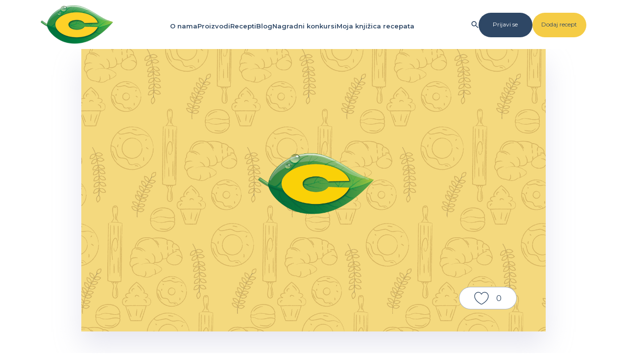

--- FILE ---
content_type: text/html; charset=UTF-8
request_url: https://c-slatkatradicija.rs/recepti/cokoladni-kolaci/kolac-sa-eurokremom/151
body_size: 7336
content:
<!DOCTYPE html>
<html lang="en">
<head>
    <meta charset="UTF-8">
    <meta name="viewport" content="width=device-width, initial-scale=1.0, maximum-scale=1.0, user-scalable=no" />
    <!-- CSRF Token -->
    <meta name="csrf-token" content="aYrpm6VezgETfGadYNc6wiHp3tpspsmaf4dHsGzn">

    <!-- Google tag (gtag.js) --> <script async src=https://www.googletagmanager.com/gtag/js?id=G-039KF9FNSS></script> <script> window.dataLayer = window.dataLayer || []; function gtag(){dataLayer.push(arguments);} gtag('js', new Date()); gtag('config', 'G-039KF9FNSS'); </script>

                <meta property="og:image" content="https://c-slatkatradicija.rs/storage/upload/recipe-no-image.png" />
        <meta property="og:title" content="Kolač sa eurokremom" />

    <title>C Slatka Tradicija | </title>
    <link rel="icon" type="image/x-icon" href="https://c-slatkatradicija.rs/images/favicon.png">
    <link rel="preconnect" href="https://fonts.googleapis.com">
    <link rel="preconnect" href="https://fonts.gstatic.com" crossorigin>
    <link href="https://fonts.googleapis.com/css2?family=Montserrat:wght@100;300;400;600;700&display=swap" rel="stylesheet">
    <link href="https://fonts.googleapis.com/css2?family=Open+Sans:ital,wght@0,300..800;1,300..800&display=swap" rel="stylesheet">
    <link rel="stylesheet" href="https://cdn.jsdelivr.net/npm/bootstrap@5.3.2/dist/css/bootstrap.min.css" integrity="sha384-T3c6CoIi6uLrA9TneNEoa7RxnatzjcDSCmG1MXxSR1GAsXEV/Dwwykc2MPK8M2HN" crossorigin="anonymous">
    <link rel="stylesheet" href="https://cdnjs.cloudflare.com/ajax/libs/font-awesome/6.5.1/css/all.min.css" integrity="sha512-DTOQO9RWCH3ppGqcWaEA1BIZOC6xxalwEsw9c2QQeAIftl+Vegovlnee1c9QX4TctnWMn13TZye+giMm8e2LwA==" crossorigin="anonymous" referrerpolicy="no-referrer" />
    <link rel="stylesheet" href="https://c-slatkatradicija.rs/css/style.css">
        <link rel="stylesheet" href="https://cdnjs.cloudflare.com/ajax/libs/Swiper/11.0.5/swiper-bundle.css" integrity="sha512-pmAAV1X4Nh5jA9m+jcvwJXFQvCBi3T17aZ1KWkqXr7g/O2YMvO8rfaa5ETWDuBvRq6fbDjlw4jHL44jNTScaKg==" crossorigin="anonymous" referrerpolicy="no-referrer" />

    <!-- Scripts -->
    <!-- Start cookieyes banner --> <script id="cookieyes" type="text/javascript" src="https://cdn-cookieyes.com/client_data/27798325c5f1f8a964e18c27/script.js"></script> <!-- End cookieyes banner -->
    <script src="https://code.jquery.com/jquery-3.7.1.min.js" integrity="sha256-/JqT3SQfawRcv/BIHPThkBvs0OEvtFFmqPF/lYI/Cxo=" crossorigin="anonymous"></script>
    <script src="https://cdn.jsdelivr.net/npm/bootstrap@5.3.2/dist/js/bootstrap.min.js" integrity="sha384-BBtl+eGJRgqQAUMxJ7pMwbEyER4l1g+O15P+16Ep7Q9Q+zqX6gSbd85u4mG4QzX+" crossorigin="anonymous"></script>
    <link rel="stylesheet" href="https://cdnjs.cloudflare.com/ajax/libs/cropperjs/1.6.2/cropper.css" integrity="sha512-087vysR/jM0N5cp13Vlp+ZF9wx6tKbvJLwPO8Iit6J7R+n7uIMMjg37dEgexOshDmDITHYY5useeSmfD1MYiQA==" crossorigin="anonymous" referrerpolicy="no-referrer" />
    <script src="https://cdnjs.cloudflare.com/ajax/libs/cropperjs/1.6.2/cropper.js" integrity="sha512-lR8d1BXfYQuiqoM/LeGFVtxFyspzWFTZNyYIiE5O2CcAGtTCRRUMLloxATRuLz8EmR2fYqdXYlrGh+D6TVGp3g==" crossorigin="anonymous" referrerpolicy="no-referrer"></script>
        <script src="https://cdnjs.cloudflare.com/ajax/libs/Swiper/11.0.5/swiper-bundle.min.js" integrity="sha512-Ysw1DcK1P+uYLqprEAzNQJP+J4hTx4t/3X2nbVwszao8wD+9afLjBQYjz7Uk4ADP+Er++mJoScI42ueGtQOzEA==" crossorigin="anonymous" referrerpolicy="no-referrer"></script>
</head>
<body>

<header id="main-header" class="desktop">
    <nav>
        <a href="https://c-slatkatradicija.rs">
            <img src="https://c-slatkatradicija.rs/images/logo-c.png" alt="c logo">
        </a>
        <ul>
            <li><a href="https://c-slatkatradicija.rs/o-nama">O nama</a></li>
            <li>
                <a href="https://c-slatkatradicija.rs/proizvodi">Proizvodi</a>
                <ul>
                    <li><a href="https://c-slatkatradicija.rs/nasi-proizvodi/dodaci-za-kolace">Dodaci za kolače</a></li>
                    <li><a href="https://c-slatkatradicija.rs/nasi-proizvodi/puding">Puding</a></li>
                    <li><a href="https://c-slatkatradicija.rs/nasi-proizvodi/slag-kremovi">Šlag i Šlag krem</a></li>
                    <li><a href="https://c-slatkatradicija.rs/proizvod/psenicni-griz-200g">Griz</a></li>
                    <li><a href="https://c-slatkatradicija.rs/proizvod/oblande">Oblande</a></li>
                    <li><a href="https://c-slatkatradicija.rs/nasi-proizvodi/eskimko">Eskimko</a></li>
                    <li><a href="https://c-slatkatradicija.rs/nasi-proizvodi/zimnica">Zimnica</a></li>
                </ul>
            </li>
            <li>
                <a href="https://c-slatkatradicija.rs/recepti">Recepti</a>
                <ul>
                    <li>
                        <a href="#" class="has-dropdown">Kolači <img src="https://c-slatkatradicija.rs/images/menu-arrow.svg" alt=""></a>
                        <div class="menu-dropdown">
                            <a href="https://c-slatkatradicija.rs/recepti/sitni-kolaci">Sitni kolači</a>
                            <a href="https://c-slatkatradicija.rs/recepti/vocni-kolaci">Voćni kolači</a>
                            <a href="https://c-slatkatradicija.rs/recepti/cokoladni-kolaci">Čokoladni kolači</a>
                            <a href="https://c-slatkatradicija.rs/recepti/kremasti-kolaci">Kremasti kolači</a>
                            <a href="https://c-slatkatradicija.rs/recepti/biskvitni-kolaci">Biskvitni kolači</a>
                            <a href="https://c-slatkatradicija.rs/recepti/recepti-za-oblande">Oblande</a>
                        </div>
                    </li>
                    <li>
                        <a href="#" class="has-dropdown">Torte <img src="https://c-slatkatradicija.rs/images/menu-arrow.svg" alt=""></a>
                        <div class="menu-dropdown">
                            <a href="https://c-slatkatradicija.rs/recepti/cokoladne-torte">Čokoladne torte</a>
                            <a href="https://c-slatkatradicija.rs/recepti/vocne-torte">Voćne torte</a>
                            <a href="https://c-slatkatradicija.rs/recepti/kremaste-torte">Kremaste torte</a>
                        </div>
                    </li>
                    <li>
                        <a href="#" class="has-dropdown">Hleb i peciva <img src="https://c-slatkatradicija.rs/images/menu-arrow.svg" alt=""></a>
                        <div class="menu-dropdown">
                            <a href="https://c-slatkatradicija.rs/recepti/hleb-i-pogace">Hleb i pogače</a>
                            <a href="https://c-slatkatradicija.rs/recepti/slatka-peciva">Slatka peciva</a>
                            <a href="https://c-slatkatradicija.rs/recepti/slana-peciva">Slana peciva</a>
                            <a href="https://c-slatkatradicija.rs/recepti/predjela">Predjela</a>
                        </div>
                    </li>
                    <li>
                        <a href="#" class="has-dropdown">Zimnica <img src="https://c-slatkatradicija.rs/images/menu-arrow.svg" alt=""></a>
                        <div class="menu-dropdown">
                            <a href="https://c-slatkatradicija.rs/recepti/slatka-zimnica">Slatka zimnica</a>
                            <a href="https://c-slatkatradicija.rs/recepti/kisela-zimnica">Kisela zimnica</a>
                        </div>
                    </li>
                    <li>
                        <a href="#" class="has-dropdown">Deserti <img src="https://c-slatkatradicija.rs/images/menu-arrow.svg" alt=""></a>
                        <div class="menu-dropdown">
                            <a href="https://c-slatkatradicija.rs/recepti/sladoled">Sladoled</a>
                            <a href="https://c-slatkatradicija.rs/recepti/vocne-salate-i-kupovi">Voćne salate i kupovi</a>
                            <a href="https://c-slatkatradicija.rs/recepti/deserti-u-casi">Deserti u čaši</a>
                        </div>
                    </li>
                    <li><a href="https://c-slatkatradicija.rs/recepti/ostali-recepti">Ostali recepti</a></li>
                </ul>
            </li>
            <li><a href="https://c-slatkatradicija.rs/predstavljamo">Blog</a></li>
            <li><a href="https://c-slatkatradicija.rs/nagradni-konkursi">Nagradni konkursi</a></li>
            <li class="book-recipe-link">
                <a href="https://c-slatkatradicija.rs/moja-knjizica-recepata">Moja knjižica recepata</a>
                <div class="books-popup">
                    <div class="inner"></div>
                    <p class="download-book">Preuzmi knjižicu recepata</p>
                    <a href="https://c-slatkatradicija.rs/moja-knjizica-recepata">Saznaj više</a>
                </div>
            </li>
            <li><span class="num">1</span></li>
        </ul>

        <div class="header-buttons">
            <img class="search-icon-desktop" src="https://c-slatkatradicija.rs/images/search-mobile.svg" alt="" style="width: 15px;">
            <div class="search-popup">
                <i class="fa-solid fa-xmark"></i>
                <form action="#" method="GET" style="display: flex; column-gap: 20px;">
                    <input type="search">
                    <input class="search-submit" type="submit" value="Pretraži">
                </form>
            </div>
                            <a href="https://c-slatkatradicija.rs/login" class="login-btn">Prijavi se</a>
                        <a href="https://c-slatkatradicija.rs/posaljite-recept" class="add-recipe">Dodaj recept</a>
                    </div>
    </nav>
</header>

<header id="main-header-mobile" class="mobile">
    <div class="mobile-actions">
        <img src="https://c-slatkatradicija.rs/images/burger-mobile.svg" alt="burger" class="burger-mobile">
        <a href="https://c-slatkatradicija.rs">
            <img src="https://c-slatkatradicija.rs/images/logo-c.png" alt="c logo">
        </a>
        <div class="right-mob">
            <img src="https://c-slatkatradicija.rs/images/search-mobile.svg" alt="search" class="search-mobile">

                            <a href="https://c-slatkatradicija.rs/login">
                    <div style="background-image: url('https://c-slatkatradicija.rs/images/avatar.png');" class="avatar-img mobile-ps"></div>
                </a>
                            




        </div>
    </div>

    <div class="search-popup-mobile">
        <div class="search-popup-mobile-inner">

            <form action="#">
                <input class="mobile-search-input" type="search">
                <input class="search-submit" type="submit" value="Pretraži">
                <i class="fa-solid fa-xmark"></i>
            </form>

        </div>
    </div>












    <div class="main-header-mobile-inner">
        <div class="top-row">
            <a href="https://c-slatkatradicija.rs">
                <img src="https://c-slatkatradicija.rs/images/logo-c.png" alt="c logo">
            </a>
            <i class="fa-solid fa-xmark"></i>
        </div>















































        <div class="mobile-main-links">
            <div class="single-mobile-link">
                <a href="https://c-slatkatradicija.rs/o-nama">O nama <img src="https://c-slatkatradicija.rs/images/mobile-link.svg" alt="arrow mobile"></a>
            </div>
            <div class="single-mobile-link">
                <a class="has-dropdown-mobile" href="https://c-slatkatradicija.rs/proizvodi">Proizvodi <img src="https://c-slatkatradicija.rs/images/mobile-link.svg" alt="arrow mobile"></a>
                <div class="dropdown-mobile">
                    <div class="single-mobile-link">
                        <a class="single-mobile-link-back" href="#"><img src="https://c-slatkatradicija.rs/images/mobile-link.svg" alt="arrow mobile"> Proizvodi</a>
                    </div>
                    <div class="single-mobile-link">
                        <a href="https://c-slatkatradicija.rs/proizvodi">Svi proizvodi <img src="https://c-slatkatradicija.rs/images/mobile-link.svg" alt="arrow mobile"></a>
                    </div>
                    <div class="single-mobile-link">
                        <a href="https://c-slatkatradicija.rs/nasi-proizvodi/dodaci-za-kolace">Dodaci za kolače <img src="https://c-slatkatradicija.rs/images/mobile-link.svg" alt="arrow mobile"></a>
                    </div>
                    <div class="single-mobile-link">
                        <a href="https://c-slatkatradicija.rs/nasi-proizvodi/puding">Puding <img src="https://c-slatkatradicija.rs/images/mobile-link.svg" alt="arrow mobile"></a>
                    </div>
                    <div class="single-mobile-link">
                        <a href="https://c-slatkatradicija.rs/nasi-proizvodi/slag-kremovi">Šlag i Šlag krem <img src="https://c-slatkatradicija.rs/images/mobile-link.svg" alt="arrow mobile"></a>
                    </div>
                    <div class="single-mobile-link">
                        <a href="https://c-slatkatradicija.rs/proizvod/psenicni-griz-200g">Griz <img src="https://c-slatkatradicija.rs/images/mobile-link.svg" alt="arrow mobile"></a>
                    </div>
                    <div class="single-mobile-link">
                        <a href="https://c-slatkatradicija.rs/proizvod/oblande">Oblande <img src="https://c-slatkatradicija.rs/images/mobile-link.svg" alt="arrow mobile"></a>
                    </div>
                    <div class="single-mobile-link">
                        <a href="https://c-slatkatradicija.rs/nasi-proizvodi/eskimko">Eskimko <img src="https://c-slatkatradicija.rs/images/mobile-link.svg" alt="arrow mobile"></a>
                    </div>
                    <div class="single-mobile-link">
                        <a href="https://c-slatkatradicija.rs/nasi-proizvodi/zimnica">Zimnica <img src="https://c-slatkatradicija.rs/images/mobile-link.svg" alt="arrow mobile"></a>
                    </div>
                </div>
            </div>
            <div class="single-mobile-link">
                <a href="#" class="has-dropdown-mobile has-double-dropdown-mobile">Recepti <img src="https://c-slatkatradicija.rs/images/mobile-link.svg" alt="arrow mobile"></a>
                <div class="dropdown-mobile">
                    <div class="single-mobile-link">
                        <a class="single-mobile-link-back" href="#"><img src="https://c-slatkatradicija.rs/images/mobile-link.svg" alt="arrow mobile"> Recepti</a>
                    </div>
                    <div class="single-mobile-link">
                        <a href="https://c-slatkatradicija.rs/recepti">Svi recepti <img src="https://c-slatkatradicija.rs/images/mobile-link.svg" alt="arrow mobile"></a>
                    </div>
                    <div class="single-mobile-link">

                        <a class="has-dropdown-mobile" href="#">Kolači <img src="https://c-slatkatradicija.rs/images/mobile-link.svg" alt="arrow mobile"></a>
                        <div class="dropdown-mobile">
                            <div class="single-mobile-link">
                                <a class="single-mobile-link-back" href="#"><img src="https://c-slatkatradicija.rs/images/mobile-link.svg" alt="arrow mobile"> Kolači</a>
                            </div>
                            <div class="single-mobile-link">
                                <a href="https://c-slatkatradicija.rs/recepti/sitni-kolaci">Sitni kolači <img src="https://c-slatkatradicija.rs/images/mobile-link.svg" alt="arrow mobile"></a>
                            </div>
                            <div class="single-mobile-link">
                                <a href="https://c-slatkatradicija.rs/recepti/vocni-kolaci">Voćni kolači <img src="https://c-slatkatradicija.rs/images/mobile-link.svg" alt="arrow mobile"></a>
                            </div>
                            <div class="single-mobile-link">
                                <a href="https://c-slatkatradicija.rs/recepti/cokoladni-kolaci">Čokoladni kolači <img src="https://c-slatkatradicija.rs/images/mobile-link.svg" alt="arrow mobile"></a>
                            </div>
                            <div class="single-mobile-link">
                                <a href="https://c-slatkatradicija.rs/recepti/kremasti-kolaci">Kremasti kolači <img src="https://c-slatkatradicija.rs/images/mobile-link.svg" alt="arrow mobile"></a>
                            </div>
                            <div class="single-mobile-link">
                                <a href="https://c-slatkatradicija.rs/recepti/biskvitni-kolaci">Biskvitni kolači <img src="https://c-slatkatradicija.rs/images/mobile-link.svg" alt="arrow mobile"></a>
                            </div>
                            <div class="single-mobile-link">
                                <a href="https://c-slatkatradicija.rs/recepti/recepti-za-oblande">Oblande <img src="https://c-slatkatradicija.rs/images/mobile-link.svg" alt="arrow mobile"></a>
                            </div>
                        </div>
                    </div>
                    <div class="single-mobile-link">
                        <a href="#" class="has-dropdown-mobile">Torte <img src="https://c-slatkatradicija.rs/images/mobile-link.svg" alt="arrow mobile"></a>
                        <div class="dropdown-mobile">
                            <div class="single-mobile-link">
                                <a href="#" class="single-mobile-link-back"><img src="https://c-slatkatradicija.rs/images/mobile-link.svg" alt="arrow mobile"> Torte</a>
                            </div>
                            <div class="single-mobile-link">
                                <a href="https://c-slatkatradicija.rs/recepti/cokoladne-torte">Čokoladne torte <img src="https://c-slatkatradicija.rs/images/mobile-link.svg" alt="arrow mobile"></a>
                            </div>
                            <div class="single-mobile-link">
                                <a href="https://c-slatkatradicija.rs/recepti/vocne-torte">Voćne torte <img src="https://c-slatkatradicija.rs/images/mobile-link.svg" alt="arrow mobile"></a>
                            </div>
                            <div class="single-mobile-link">
                                <a href="https://c-slatkatradicija.rs/recepti/kremaste-torte">Kremaste torte <img src="https://c-slatkatradicija.rs/images/mobile-link.svg" alt="arrow mobile"></a>
                            </div>
                        </div>
                    </div>
                    <div class="single-mobile-link">
                        <a href="#" class="has-dropdown-mobile">Hleb i peciva <img src="https://c-slatkatradicija.rs/images/mobile-link.svg" alt="arrow mobile"></a>
                        <div class="dropdown-mobile">
                            <div class="single-mobile-link">
                                <a href="#" class="single-mobile-link-back"><img src="https://c-slatkatradicija.rs/images/mobile-link.svg" alt="arrow mobile"> Hleb i peciva</a>
                            </div>
                            <div class="single-mobile-link">
                                <a href="https://c-slatkatradicija.rs/recepti/hleb-i-pogace">Hleb i pogače <img src="https://c-slatkatradicija.rs/images/mobile-link.svg" alt="arrow mobile"></a>
                            </div>
                            <div class="single-mobile-link">
                                <a href="https://c-slatkatradicija.rs/recepti/slatka-peciva">Slatka peciva <img src="https://c-slatkatradicija.rs/images/mobile-link.svg" alt="arrow mobile"></a>
                            </div>
                            <div class="single-mobile-link">
                                <a href="https://c-slatkatradicija.rs/recepti/slana-peciva">Slana peciva <img src="https://c-slatkatradicija.rs/images/mobile-link.svg" alt="arrow mobile"></a>
                            </div>
                            <div class="single-mobile-link">
                                <a href="https://c-slatkatradicija.rs/recepti/predjela">Predjela <img src="https://c-slatkatradicija.rs/images/mobile-link.svg" alt="arrow mobile"></a>
                            </div>
                        </div>
                    </div>
                    <div class="single-mobile-link">
                        <a href="#" class="has-dropdown-mobile">Zimnica <img src="https://c-slatkatradicija.rs/images/mobile-link.svg" alt="arrow mobile"></a>
                        <div class="dropdown-mobile">
                            <div class="single-mobile-link">
                                <a href="#" class="single-mobile-link-back"><img src="https://c-slatkatradicija.rs/images/mobile-link.svg" alt="arrow mobile"> Zimnica</a>
                            </div>
                            <div class="single-mobile-link">
                                <a href="https://c-slatkatradicija.rs/recepti/slatka-zimnica">Slatka zimnica <img src="https://c-slatkatradicija.rs/images/mobile-link.svg" alt="arrow mobile"></a>
                            </div>
                            <div class="single-mobile-link">
                                <a href="https://c-slatkatradicija.rs/recepti/kisela-zimnica">Kisela zimnica <img src="https://c-slatkatradicija.rs/images/mobile-link.svg" alt="arrow mobile"></a>
                            </div>
                        </div>
                    </div>
                    <div class="single-mobile-link">
                        <a href="#" class="has-dropdown-mobile">Deserti <img src="https://c-slatkatradicija.rs/images/mobile-link.svg" alt="arrow mobile"></a>
                        <div class="dropdown-mobile">
                            <div class="single-mobile-link">
                                <a href="#" class="single-mobile-link-back"><img src="https://c-slatkatradicija.rs/images/mobile-link.svg" alt="arrow mobile"> Deserti</a>
                            </div>
                            <div class="single-mobile-link">
                                <a href="https://c-slatkatradicija.rs/recepti/sladoled">Sladoled <img src="https://c-slatkatradicija.rs/images/mobile-link.svg" alt="arrow mobile"></a>
                            </div>
                            <div class="single-mobile-link">
                                <a href="https://c-slatkatradicija.rs/recepti/vocne-salate-i-kupovi">Voćne salate i kupovi <img src="https://c-slatkatradicija.rs/images/mobile-link.svg" alt="arrow mobile"></a>
                            </div>
                            <div class="single-mobile-link">
                                <a href="https://c-slatkatradicija.rs/recepti/deserti-u-casi">Deserti u čaši <img src="https://c-slatkatradicija.rs/images/mobile-link.svg" alt="arrow mobile"></a>
                            </div>
                        </div>
                    </div>
                    <div class="single-mobile-link">
                        <a href="https://c-slatkatradicija.rs/recepti/ostali-recepti">Ostali recepti <img src="https://c-slatkatradicija.rs/images/mobile-link.svg" alt="arrow mobile"></a>
                    </div>
                </div>
            </div>
            <div class="single-mobile-link">
                <a href="https://c-slatkatradicija.rs/predstavljamo">Blog <img src="https://c-slatkatradicija.rs/images/mobile-link.svg" alt="arrow mobile"></a>
            </div>
            <div class="single-mobile-link">
                <a href="https://c-slatkatradicija.rs/nagradni-konkursi">Nagradni konkursi <img src="https://c-slatkatradicija.rs/images/mobile-link.svg" alt="arrow mobile"></a>
            </div>
            <div class="single-mobile-link">
                <a class="has-dropdown-mobile" href="https://c-slatkatradicija.rs/moja-knjizica-recepata">Moja knjižica recepata <img src="https://c-slatkatradicija.rs/images/mobile-link.svg" alt="arrow mobile"></a>
                <div class="dropdown-mobile">
                    <div class="single-mobile-link">
                        <a class="single-mobile-link-back" href="#"><img src="https://c-slatkatradicija.rs/images/mobile-link.svg" alt="arrow mobile"> Moja knjižica recepata</a>
                    </div>
                    <div class="single-mobile-link">
                        <a href="https://c-slatkatradicija.rs/moja-knjizica-recepata">Pogledaj stranicu <img src="https://c-slatkatradicija.rs/images/mobile-link.svg" alt="arrow mobile"></a>
                    </div>
                    <div class="books-mobile-inner">
                        <h3 style="padding-top: 100px;">Moja knjižica recepata</h3>
                        <div class="books-recipes">

                        </div>
                        <button>Preuzmi knjižicu recepata</button>
                    </div>
                </div>
            </div>
        </div>
    </div>
</header>
    <main>
        

            <div class="modal fade" id="login-popup" tabindex="-1" aria-labelledby="exampleModalLabel" aria-hidden="true">
            <div class="modal-dialog modal-dialog-centered">
                <div class="modal-content">
                    <button type="button" class="btn-close" data-bs-dismiss="modal" aria-label="Close"></button>
                    <div class="modal-body">
                        <div class="row">
                            <div class="col-md-5"></div>
                            <div class="col-md-7">
                                <p>Lajkovanje recepata je omogućeno samo prijavljenim korisnicima.</p>
                                <a href="https://c-slatkatradicija.rs/login">Prijavi se</a>
                            </div>
                        </div>
                    </div>
                </div>
            </div>
        </div>

        <div class="modal fade" id="login-popup2" tabindex="-1" aria-labelledby="exampleModalLabel2" aria-hidden="true">
            <div class="modal-dialog modal-dialog-centered">
                <div class="modal-content">
                    <button type="button" class="btn-close" data-bs-dismiss="modal" aria-label="Close"></button>
                    <div class="modal-body">
                        <div class="row">
                            <div class="col-md-5"></div>
                            <div class="col-md-7">
                                <p>Čuvanje recepata je omogućeno samo prijavljenim korisnicima.</p>
                                <a href="https://c-slatkatradicija.rs/login">Prijavi se</a>
                            </div>
                        </div>
                    </div>
                </div>
            </div>
        </div>
    
    <section data-recipe-id="151" id="recipe-gallery">
                    <div class="old-recipe-img" style="background-image: url('https://c-slatkatradicija.rs/storage/upload/recipe-no-image.png')">

            </div>
                <div class="like-cont like ">
            <img src="https://c-slatkatradicija.rs/images/like.svg" alt="like">
            <p>0</p>
        </div>
    </section>

    <section id="recipe-actions" class="desktop">
        <div class="recipe-actions-inner container-space">
            <div class="share">
                <img src="https://c-slatkatradicija.rs/images/share.svg" alt="share">
                <p>Podeli</p>
            </div>
            <div class="add-to-book">
                <img style="max-width: 30px" src="https://c-slatkatradicija.rs/images/book.png" alt="save">
                <p>Sačuvaj u knjižicu recepata</p>
            </div>
            <div class="save ">
                <img src="https://c-slatkatradicija.rs/images/save.svg" alt="save">
                <p>Sačuvaj na profilu</p>
            </div>
            <div class="print" style="display: none;">
                <img src="https://c-slatkatradicija.rs/images/print-f.svg" alt="print">
                <p>Štampaj</p>
            </div>
        </div>
    </section>

    
    
    
    
    

    <section id="recipe-main">
        <div class="recipe-main-inner container-space">
            <div class="row">
                <div class="col-md-3">
                    <div class="recipe-info">
                        <div class="single-info recipe-item-spacing mobile">
                            <p><img src="https://c-slatkatradicija.rs/images/Vreme pripreme.svg" alt="vreme pripreme" />30 minuta</p>
                        </div>
                        <div class="single-info recipe-item-spacing mobile">
                            <p>
                                                                    <img src="https://c-slatkatradicija.rs/images/Tezina priprme lako.svg" alt="tezina pripreme" />
                                                                    Lako se priprema
                            </p>
                        </div>
                        <div class="single-info recipe-item-spacing mobile">
                            <p><img src="https://c-slatkatradicija.rs/images/Broj porcija.svg" alt="broj porcija" /></p>
                        </div>
                    </div>
                    <h1 class="mobile recipe-item-spacing">Kolač sa eurokremom</h1>
                    <h4 class="main-info desktop">Osnovne informacije</h4>
                    <div class="single-info mb-low desktop">
                        <p><strong>Vreme pripreme:</strong><br>30 minuta</p>
                    </div>
                    <div class="single-info mb-low desktop">
                        <p><strong>Težina pripreme:</strong><br>Lako se priprema</p>
                    </div>
                    <div class="single-info desktop">
                        <p style="margin-bottom: 0 !important;"><strong>Broj porcija:</strong><br></p>
                    </div>
                    <h4 class="ing-header">Sastojci</h4>
                    <div class="single-info info-ings">
                                                                                                                        <p>6 jaja</p>
                                                                                                                                <p>2 šoljice šećera</p>
                                                                                                                                <p>4 kašike šećera</p>
                                                                                                                                <p>2 šoljice ulja</p>
                                                                                                                                <p>7 kašika brašna</p>
                                                                                                                                <p>pola margarina</p>
                                                                                                                                <p>100 g čokolade</p>
                                                                                                                                <p>1 prašak za pecivo</p>
                                                                                                                                <p>2 veća eurobloka</p>
                                                                                                        </div>
                    <div class="mobile">
                        <h1 class="desktop">Kolač sa eurokremom</h1>
                                                    <h4>Koraci pripreme</h4>
                                                <p style="margin-bottom: 50px;">Za koru: <br />Umutiti 6 belanaca sa 2 šoljice šećera, 2 šoljice ulja, 7 kašika brašna, 1 prašak za pecivo i 50 g čokolade rendane. Sipati u podmazan pleh i peći. <br /><br />Fil: <br />Umutiti 6 žumanaca i 4 kašike šećera u šerpici i staviti na šporet da se dobro zagreje, stalno mešati i u to dodati pola margarina i 50 g čokolade.<br /><br />Kada se to istopi premazati hladnu koru i izrendati euroblok.</p>
                                            </div>
                                            <h4>Naši proizvodi</h4>
                        <div class="row recipe-products">
                                                            <div class="col-4 custom-offset-4" >
                                    <a href="https://c-slatkatradicija.rs/proizvod/prasak-za-pecivo" style="background-image: url('https://c-slatkatradicija.rs/images/prasak-za-pecivo-c-slatka-tradicija.png');">
                                        <img src="https://c-slatkatradicija.rs/images/prasak-za-pecivo-c-slatka-tradicija.png" alt="">
                                        <p>Prašak za pecivo</p>
                                    </a>
                                </div>
                                                    </div>

                                    </div>
                <div class="col-md-9">
                    <h1 class="desktop">Kolač sa eurokremom</h1>
                                            <h4 class="desktop">Koraci pripreme</h4>
                                        <p class="desktop" style="margin-bottom: 50px;">Za koru: <br />Umutiti 6 belanaca sa 2 šoljice šećera, 2 šoljice ulja, 7 kašika brašna, 1 prašak za pecivo i 50 g čokolade rendane. Sipati u podmazan pleh i peći. <br /><br />Fil: <br />Umutiti 6 žumanaca i 4 kašike šećera u šerpici i staviti na šporet da se dobro zagreje, stalno mešati i u to dodati pola margarina i 50 g čokolade.<br /><br />Kada se to istopi premazati hladnu koru i izrendati euroblok.</p>
                    
                                                                        <h4 class="author-h">Autor</h4>
                            <p class="author-name">Maja</p>
                                                                
                    
                    
                </div>
            </div>

            <div class="row">
                <div class="col-md-3 " style="border-right: none;"></div>
                <div class="col-md-9">
                    <section id="recipe-actions" class="mobile">
                        <div class="recipe-actions-inner">
                            <div class="share">
                                <img src="https://c-slatkatradicija.rs/images/share.svg" alt="share">
                                <p>Podeli</p>
                            </div>
                            <div class="add-to-book">
                                <img style="max-width: 30px" src="https://c-slatkatradicija.rs/images/book.png" alt="save">
                                <p>Sačuvaj u knjižicu recepata</p>
                            </div>
                            <div class="save ">
                                <img src="https://c-slatkatradicija.rs/images/save.svg" alt="save">
                                <p>Sačuvaj na profilu</p>
                            </div>
                            <div class="print" style="display: none;">
                                <img src="https://c-slatkatradicija.rs/images/print-f.svg" alt="print">
                                <p>Štampaj</p>
                            </div>
                        </div>
                    </section>
                    <div class="tags">
                        <a href="https://c-slatkatradicija.rs/recepti/cokoladni-kolaci">Čokoladni kolači</a>
                    </div>
                </div>
            </div>
        </div>
    </section>

    <section id="featured-recipes" class="featured-recipes">
        <div class="featured-recipes-inner container-space">
            <h2>Odabrani recepti</h2>
            <p>Pogledajte neke od najukusnijih recepata koje su pripremili ljubitelji slatke tradicije. Uživajte u pripremi i javite nam utiske.</p>
            <div class="row">
                <div class="col-md-6">
                    <div class="row">
                        <div class="col-md-6">
                                                            <a href="https://c-slatkatradicija.rs/recepti/recepti-za-oblande/starinske-oblande-5275/5275">
                                    <div class="featured-recipe-single mini">
                                        <div class="featured-image-cont" style="background-image: url('https://c-slatkatradicija.rs/storage/upload/starinske-oblande.jpg');"></div>
                                        <p>Starinske oblande</p>
                                    </div>
                                </a>
                                                    </div>
                        <div class="col-md-6">
                                                            <a href="https://c-slatkatradicija.rs/recepti/deserti/torta-ruska-salata/6933">
                                    <div class="featured-recipe-single mini">
                                        <div class="featured-image-cont" style="background-image: url('https://c-slatkatradicija.rs/storage/upload/torta-ruska-salata.jpg');"></div>
                                        <p>Torta ruska salata</p>
                                    </div>
                                </a>
                                                    </div>
                    </div>
                                            <a href="https://c-slatkatradicija.rs/recepti/slana-peciva/vaskrsnja-gnezda-i-farbanje-lukovinom/9421">
                            <div class="featured-recipe-single">
                                <div class="featured-image-cont" style="background-image: url('https://c-slatkatradicija.rs/storage/upload/vaskrsnja-gnezda-i-farbanje-jaja-lukovinom.jpg');"></div>
                                <p>Vaskršnja gnezda i farbanje lukovinom</p>
                            </div>
                        </a>
                                    </div>
                <div class="col-md-6">
                                            <a href="https://c-slatkatradicija.rs/recepti/kremaste-torte/seherezada-torta-1/10103">
                            <div class="featured-recipe-single big">
                                <div class="featured-image-cont" style="background-image: url('https://c-slatkatradicija.rs/storage/upload/1711607800.png');"></div>
                                <p>Šeherezada torta</p>
                            </div>
                        </a>
                                    </div>
            </div>
            <div class="row">
                <div class="col-md-6">
                                            <a href="https://c-slatkatradicija.rs/recepti/cokoladni-kolaci/griz-kolac-bez-pecenja/9747">
                            <div class="featured-recipe-single">
                                <div class="featured-image-cont" style="background-image: url('https://c-slatkatradicija.rs/storage/upload/griz-kolac-bez-pecenja.jpg');"></div>
                                <p>Griz kolač bez pečenja</p>
                            </div>
                        </a>
                                    </div>
                <div class="col-md-6">
                                            <a href="https://c-slatkatradicija.rs/recepti/kremasti-kolaci/mak-kocke-sa-limunom/10060">
                            <div class="featured-recipe-single">
                                <div class="featured-image-cont" style="background-image: url('https://c-slatkatradicija.rs/storage/upload/mak-kocke-sa-limunom.jpg');"></div>
                                <p>Mak kocke sa limunom</p>
                            </div>
                        </a>
                                    </div>
            </div>
        </div>
    </section>

    <section id="homepage-banner2">
        <img class="mobile" src="https://c-slatkatradicija.rs/images/konkurs-mobile-520x360-3.png" alt="homepage banner2">
        <div class="homepage-banner-inner container-space">
            <div class="row">
                <div class="col-md-6">
                    <p>NAGRADNI KONKURS</p>
                    <h3>Učestvuj u konkursu<br>"Torte i kolači sa pudingom"</h3>
                    <a href="https://c-slatkatradicija.rs/nagradni-konkursi">Pošalji recept</a>
                </div>
            </div>
        </div>
    </section>


    </main>

<footer>
    <img src="https://c-slatkatradicija.rs/images/logo-c.png" alt="logo c" class="logo-footer">
    <div class="socials">
        <a href="https://www.instagram.com/c.slatka.tradicija/">
            <img src="https://c-slatkatradicija.rs/images/ig.svg" alt="ig">
        </a>
        <a href="https://www.youtube.com/channel/UCBGzvKLk4aln7Dc899QOdIQ">
            <img src="https://c-slatkatradicija.rs/images/yt.svg" alt="yt">
        </a>
        <a href="https://www.facebook.com/C.slatka.tradicija/">
            <img src="https://c-slatkatradicija.rs/images/fb.svg" alt="fb">
        </a>
    </div>

    <ul>
        <li><a href="https://c-slatkatradicija.rs/kontakt">Kontakt</a></li>
        <li><a href="https://c-slatkatradicija.rs/impressum">Impressum</a></li>
        <li><a href="https://c-slatkatradicija.rs/pravna-napomena">Pravna Napomena</a></li>
        <li><a href="https://c-slatkatradicija.rs/politika-zastite-podataka">Politika Zaštite Podataka</a></li>
        <li><a href="https://c-slatkatradicija.rs/mapa-sajta">Mapa sajta</a></li>
    </ul>

    <p>C Slatka Tradicija © 2024 · Sva prava zadržana.</p>
</footer>
<script>
    document.querySelector('.burger-mobile').addEventListener('click', function() {
        document.querySelector('.main-header-mobile-inner').classList.add('active');
    });

    document.querySelector('.main-header-mobile-inner .top-row i').addEventListener('click', function() {
        document.querySelector('.main-header-mobile-inner').classList.remove('active');
    });

    document.querySelector('.user-info-mobile-row').addEventListener('click', function() {
        document.querySelector('.user-popup-mobile').classList.add('active');
    });

    document.querySelector('.user-popup-mobile i').addEventListener('click', function() {
        document.querySelector('.user-popup-mobile').classList.remove('active');
    });
</script>
<script>
    let mobileDropdownTriggers = document.querySelectorAll('.has-dropdown-mobile');
    mobileDropdownTriggers.forEach((mobileDropdownTrigger) => {
        mobileDropdownTrigger.addEventListener('click', function(e) {
            e.preventDefault();
            mobileDropdownTrigger.parentElement.querySelector('.dropdown-mobile').classList.add('active');
        });
    });

    let mobileDropdownTriggersBack = document.querySelectorAll('.single-mobile-link-back');
    mobileDropdownTriggersBack.forEach((mobileDropdownTriggerBack) => {
        mobileDropdownTriggerBack.addEventListener('click', function (e) {
            e.preventDefault();
            mobileDropdownTriggerBack.parentElement.parentElement.classList.remove('active');
        });
    });
</script>
<script>
    let avatarImg = document.querySelector('.avatar-img-logged');
    if(avatarImg) {
        avatarImg.addEventListener('click', function() {
            document.querySelector('.user-popup').classList.toggle('active');
        });
    }

    let avaterImgDesc = document.querySelector('.avatar-img');
    if(avaterImgDesc) {
        avaterImgDesc.addEventListener('click', function() {
            document.querySelector('.user-popup').classList.toggle('active');
        });
    }
</script>
<script>
    let triggers = document.querySelectorAll('.has-dropdown');
    let dropdowns = document.querySelectorAll('.menu-dropdown');
    for(let i = 0; i < triggers.length; i++) {
        triggers[i].addEventListener('click', function(e) {
            e.preventDefault();
            this.classList.toggle('active');
            dropdowns[i].classList.toggle('active');
        });
    }
</script>
<script>
    let recipeIds = localStorage.getItem('recipeBooks') ? JSON.parse(localStorage.getItem('recipeBooks')) : [];
    if(recipeIds.length !== 0) {
        document.querySelectorAll('span.num')[0].innerText = recipeIds.length;
        document.querySelectorAll('span.num')[0].classList.add('active');
        document.querySelector('.books-mobile-inner').classList.add('active');
        // document.querySelectorAll('span.num')[1].innerText = recipeIds.length;
        // document.querySelectorAll('span.num')[1].classList.add('active');
    }

    let bookRecipeLink = document.querySelector('.book-recipe-link a');
    let bookRecipeDownload = document.querySelector('.download-book');
    let booksPopup = document.querySelector('.books-popup .inner');
    let booksMobilePopup = document.querySelector('.books-mobile-inner .books-recipes');
    let booksMobileToggle = document.querySelector('.books-mob');
    let bookRecipeDownloadMobile = document.querySelector('.books-mobile-inner button');

    bookRecipeDownload.addEventListener('click', function(e) {
        e.preventDefault();
        let recipeIdsNow = localStorage.getItem('recipeBooks') ? JSON.parse(localStorage.getItem('recipeBooks')) : [];
        let url = window.origin + '/pdf?';
        for(let i = 0; i < recipeIdsNow.length; i++) {
            url += `recipes[${i}]=${recipeIdsNow[i]}&`;
        }
        window.location.href = url;
    });

    bookRecipeDownloadMobile.addEventListener('click', function(e) {
        e.preventDefault();
        let recipeIdsNow = localStorage.getItem('recipeBooks') ? JSON.parse(localStorage.getItem('recipeBooks')) : [];
        let url = window.origin + '/pdf?';
        for(let i = 0; i < recipeIdsNow.length; i++) {
            url += `recipes[${i}]=${recipeIdsNow[i]}&`;
        }
        window.location.href = url;
    });

    document.querySelector('span.num').addEventListener('click', function(e) {
        e.preventDefault();
        if(e.target === this) {
            booksPopup.parentElement.classList.toggle('active');
        }
    });

    bookRecipeLink.addEventListener('click', function(e) {
        e.preventDefault();
        let recipeIdsNow = localStorage.getItem('recipeBooks') ? JSON.parse(localStorage.getItem('recipeBooks')) : [];
        if(recipeIdsNow.length === 0) {
            window.location.href = window.origin + '/moja-knjizica-recepata';
        } else {
            booksPopup.parentElement.classList.toggle('active');
        }
    });

    // booksMobileToggle.addEventListener('click', function(e) {
    //     e.preventDefault();
    //     booksMobilePopup.parentElement.parentElement.classList.add('active');
    // });

    // document.querySelector('.books-popup-mobile i').addEventListener('click', function(e) {
    //     e.preventDefault();
    //     booksMobilePopup.parentElement.parentElement.classList.remove('active');
    // });

    jQuery.ajax({
        headers: {
            'X-CSRF-TOKEN': $('meta[name="csrf-token"]').attr('content'),
        },
        url: window.origin + '/get-recipes-by-ids',
        data: {
            recipes: recipeIds
        },
        method: 'GET',
        success: function(response) {
            response.forEach((recipe) => {
                let bookHtml = `<p data-recipe-id="${recipe.id}">${recipe.title}<i class="fa-solid fa-xmark"></i></p>`;
                booksPopup.innerHTML += bookHtml;
                booksMobilePopup.innerHTML += bookHtml;
            });

            let xs = document.querySelectorAll('.books-popup p i');
            let xsMobile = document.querySelectorAll('.books-mobile-inner p i');
            xs.forEach((x) => {
                x.addEventListener('click', function() {
                    let id = x.parentElement.dataset.recipeId;
                    let addToBookCheck = document.querySelector('.add-to-book');
                    if(addToBookCheck && (id === document.querySelector('#recipe-gallery').dataset.recipeId)) {
                        addToBookCheck.click();
                    } else {
                        let recipeIdsNow = localStorage.getItem('recipeBooks') ? JSON.parse(localStorage.getItem('recipeBooks')) : [];
                        let i = recipeIdsNow.indexOf(parseInt(id));
                        recipeIdsNow.splice(i, 1);
                        localStorage.setItem('recipeBooks', JSON.stringify(recipeIdsNow));
                        x.parentElement.remove();
                        document.querySelectorAll('span.num')[0].innerText = recipeIdsNow.length;
                        // document.querySelectorAll('span.num')[1].innerText = recipeIds.length;

                        document.querySelector('.books-mobile-inner p[data-recipe-id="' + id + '"]').remove();
                    }
                });
            });

            xsMobile.forEach((x) => {
                x.addEventListener('click', function() {
                    let addToBookCheck = document.querySelector('.add-to-book');
                    if(addToBookCheck) {
                        addToBookCheck.click();
                    } else {
                        let recipeIdsNow = localStorage.getItem('recipeBooks') ? JSON.parse(localStorage.getItem('recipeBooks')) : [];
                        let id = x.parentElement.dataset.recipeId;
                        let i = recipeIdsNow.indexOf(parseInt(id));
                        recipeIdsNow.splice(i, 1);
                        localStorage.setItem('recipeBooks', JSON.stringify(recipeIdsNow));
                        x.parentElement.remove();
                        document.querySelectorAll('span.num')[0].innerText = recipeIdsNow.length;

                        document.querySelector('.books-popup p[data-recipe-id="' + id + '"]').remove();
                    }
                });
            });
        }
    });
</script>
<script>
    let searchIcon = document.querySelector('img.search-icon-desktop');
    let searchPopup = document.querySelector('.search-popup');
    searchIcon.addEventListener('click', function() {
        searchPopup.classList.toggle('active');
    });

    let searchClose = document.querySelector('.search-popup i');
    searchClose.addEventListener('click', function() {
        searchPopup.classList.remove('active');
    });

    let searchSubmit = document.querySelector('input.search-submit');
    let searchField = document.querySelector('.search-popup input');
    searchSubmit.addEventListener('click', function() {
        window.location.href = window.origin + '/pretraga?keyword=' + searchField.value;
    });
    searchField.parentElement.addEventListener('submit', function (e) {
        e.preventDefault();
        window.location.href = window.origin + '/pretraga?keyword=' + searchField.value;
    });
</script>
<script>
    let searchIconMobile = document.querySelector('img.search-mobile');
    let searchPopupMobile = document.querySelector('.search-popup-mobile');
    searchIconMobile.addEventListener('click', function() {
        searchPopupMobile.classList.toggle('active');
        if(searchPopupMobile.classList.contains('active')) {
            setTimeout(function() {
                document.querySelector('.mobile-search-input').setAttribute('autofocus', 'autofocus');
                document.querySelector('.mobile-search-input').focus();
            }, 500);
        }
    });

    let searchCloseMobile = document.querySelector('.search-popup-mobile i');
    searchCloseMobile.addEventListener('click', function() {
        searchPopupMobile.classList.remove('active');
    });

    let searchSubmitMobile = document.querySelector('.search-popup-mobile input.search-submit');
    let searchFieldMobile = document.querySelector('.search-popup-mobile input');
    searchSubmitMobile.addEventListener('click', function() {
        window.location.href = window.origin + '/pretraga?keyword=' + searchFieldMobile.value;
    });
    searchSubmitMobile.parentElement.addEventListener('submit', function (e) {
        e.preventDefault();
        window.location.href = window.origin + '/pretraga?keyword=' + searchFieldMobile.value;
    });
</script>
    <script src="https://c-slatkatradicija.rs/js/single-recipe.js" type="text/javascript"></script>
    <script>
        let gallerySlider = new Swiper('.single-recipe-gallery', {
            loop: true,
            navigation: {
                nextEl: ".swiper-button-next",
                prevEl: ".swiper-button-prev",
            },
        })
    </script>
</body>
</html>


--- FILE ---
content_type: text/css
request_url: https://c-slatkatradicija.rs/css/style.css
body_size: 14664
content:
:root {
    touch-action: pan-x pan-y;
    height: 100%
}

@media print {
    div {
        break-inside: avoid;
    }
}

@font-face {
    font-family: 'Proxima Nova';
    src: url('../fonts/ProximaNova-Regular.otf') format('opentype');
    font-weight: normal;
    font-style: normal;
}

@font-face {
    font-family: 'Proxima Nova';
    src: url('../fonts/ProximaNova-Semibold.otf') format('opentype');
    font-weight: 500;
    font-style: normal;
}

@font-face {
    font-family: 'Proxima Nova';
    src: url('../fonts/ProximaNova-Light.otf') format('opentype');
    font-weight: 300;
    font-style: normal;
}

@font-face {
    font-family: 'Proxima Nova';
    src: url('../fonts/Proxima Nova Bold.otf') format('opentype');
    font-weight: 600;
    font-style: normal;
}

@keyframes rotate {
    from {
        transform: rotate(0deg);
    }
    to {
        transform: rotate(359deg);
    }
}

* {
    margin: 0;
    padding: 0;
    box-sizing: border-box;
}

body {
    font-family: 'Montserrat', sans-serif !important;
    background-color: white !important;
}

#main-header {
    padding: 11px 10.5%;
    position: fixed;
    top: 0;
    left: 0;
    width: 100%;
    z-index: 1000;
    background: white;
}

#main-header nav {
    display: flex;
    justify-content: space-between;
}

#main-header nav ul {
    display: flex;
    justify-content: center;
    column-gap: 45px;
    list-style: none;
    padding: 30px 0 0 0;
}

#main-header ul a {
    text-decoration: none;
    text-align: center;
    font: normal normal 600 13px/16px Montserrat;
    letter-spacing: 0px;
    color: #2E4765;
}

#main-header img {
    width: 148px;
}

.header-buttons {
    display: flex;
    justify-content: end;
    column-gap: 20px;
}

.add-recipe, .search-cont button, .login-btn, .download-book, .search-submit, .books-popup a, .mobile-ps {
    background: #F5CC45;
    height: 50px;
    width: 160px;
    text-align: center;
    font: normal normal 500 12px/16px Montserrat;
    letter-spacing: 0;
    color: #2E4765;
    display: flex;
    align-items: center;
    text-decoration: none;
    justify-content: center;
    border-radius: 26px;
    margin-top: 15px;
    padding-bottom: 2px;
}

.mobile-ps {
    margin-top: 0 !important;
    width: 100px !important;
    background-color: transparent !important;
}

.login-btn {
    color: white !important;
    background: #2E4765 !important;
}

.search-cont button {
    color: white !important;
    background: #56924C !important;
    outline: none;
    border: none;
}

#main-banner {
    background-image: linear-gradient(rgba(0, 0, 0, 0.1), rgba(0, 0, 0, 0.1)), url("../images/konkurs-desktop-1920x620-2.png");
    background-size: cover;
    background-position: center right;
}

#main-banner .main-banner-inner {
    padding: 0 13% 0;
    height: auto;
    margin-top: 70px;
    width: 100%;
    aspect-ratio: 96 / 31;
    display: flex;
    flex-direction: column;
    justify-content: center;
}

.container-space {
    padding-left: 13%;
    padding-right: 13%;
    max-width: 2060px;
    margin-left: auto;
    margin-right: auto;
}

#main-banner .main-banner-inner h1 {
    font: normal normal 700 60px/72px Montserrat;
    letter-spacing: 0px;
    color: #FFF;
    margin-bottom: 40px;
    text-shadow: 3px 4px 10px #474747;
}

.search-cont {
    display: flex;
    justify-content: center;
    column-gap: 40px;
    align-items: baseline;
}

.search-cont input {
    width: 600px;
    background: white;
    border: none;
    outline: none;
    border-radius: 26px;
    font: normal normal normal 12px/16px Montserrat;
    letter-spacing: 0px;
    color: #2E4765;
    height: 50px;
    padding: 14px 30px;
}

/*.search-cont input::placeholder {*/
/*    opacity: 0.75;*/
/*}*/

.title-row {
    display: flex;
    position: relative;
    justify-content: space-between;
    align-items: center;
}

.title-row h2 {
    text-align: left;
    font: normal normal 600 32px/40px Montserrat;
    letter-spacing: 0;
    color: #2E4765;
    position: relative;
    z-index: 2;
    background: white;
    padding-right: 40px;
}

.title-row button, .recipes-bottom button {
    background: #E2EFFF 0% 0% no-repeat padding-box;
    border-radius: 500px;
    width: 160px;
    height: 40px;
    font: normal normal 500 12px/15px Montserrat;
    letter-spacing: 0px;
    color: #2E4765;
    text-align: center;
    outline: none;
    border: none;
    position: relative;
    z-index: 2;
}

.title-line {
    position: absolute;
    width: calc(100% - 200px);
    top: 49%;
    left: 0;
    height: 1px;
    background: #2E4765;
    z-index: 0;
}

#featured-recipes {
    background: white;
}

.featured-recipes-inner {
    padding-top: 60px;
    padding-bottom: 100px;
}

.single-recipe {
    border-radius: 20px;
    border: 1px solid #2E476580;
    margin-bottom: 30px;
}

.recipe-top-img {
    height: 193px;
    background-image: url("../images/recipe-background.png");
    background-size: cover;
    background-position: center;
    border-radius: 20px 20px 0 0;
}

.recipe-title, .recipe-details {
    display: flex;
    justify-content: space-between;
    position: relative;
}

.recipe-title img {
    position: absolute;
    right: 0;
    top: 0;
    transition: all 0.3s ease-in-out;
    cursor: pointer;
}

.recipe-title img.full-heart, .recipe-title.active img.empty-heart {
    visibility: hidden;
    opacity: 0;
}

.recipe-title img.empty-heart, .recipe-title.active img.full-heart {
    visibility: visible;
    opacity: 1;
}

.recipe-bottom-content {
    padding: 20px 30px 20px 20px;
}

.recipe-title {
    margin-bottom: 50px;
}

.recipe-title h3 {
    text-align: left;
    font: normal normal 600 16px/19px Proxima Nova;
    letter-spacing: 0px;
    color: #2E4765;
}

.recipe-details span {
    text-align: left;
    font: normal normal normal 15px/18px Proxima Nova;
    letter-spacing: 0px;
    color: #2E4765;
    padding-left: 10px;
    top: 2px;
    position: relative;
}

.griz-hero {
    background-color: rgba(0, 0, 0, 0.05);
}

.recipes-categories {
    display: flex;
    column-gap: 25px;
    margin: 28px 0 32px;
}

.recipes-categories span {
    height: 50px;
    border-radius: 500px;
    text-align: center;
    font: normal normal 500 13px/16px Montserrat;
    letter-spacing: 0px;
    color: #2E4765;
    padding: 14px 40px 0;
    border: 1px solid #2E4765;
    cursor: pointer;
}

.recipes-bottom {
    position: relative;
    margin-top: 26px;
}

.recipes-bottom .bottom-line {
    width: 100% !important;
}

.recipes-bottom button {
    margin: 0 auto;
    display: block;
    box-shadow: 0 0 0 30px white;
}

#homepage-banner, #homepage-banner2 {
    background-image: url("../images/home-banner-finalf.png");
    background-size: cover;
    background-position: right;
    padding: 94px 0;
}

#homepage-banner h3, #homepage-banner2 h3 {
    text-align: left;
    font: normal normal 600 36px/51px Montserrat;
    letter-spacing: 0px;
    color: #2E4765;
    /*text-shadow: 0px 1px 24px #000000;*/
    margin-bottom: 30px;
}

#homepage-banner p, #homepage-banner2 p {
    text-align: left;
    font: normal normal 500 16px/26px Montserrat;
    letter-spacing: 0px;
    color: #2E4765;
    /*text-shadow: 0px 1px 34px #000000;*/
    margin-bottom: 60px;
}

#homepage-banner a, #homepage-banner2 a {
    background: #F5CC45 0% 0% no-repeat padding-box;
    border-radius: 26px;
    width: 170px;
    height: 50px;
    font: normal normal 500 12px/16px Montserrat;
    letter-spacing: 0px;
    color: #2E4765;
    text-align: center;
    display: flex;
    align-items: center;
    justify-content: center;
    text-decoration: none;
    padding-top: 0;
}

#action h2 {
    text-align: center;
    letter-spacing: 0px;
}

#action p {
    text-align: center;
    font: normal normal 500 19px/32px Montserrat;
    letter-spacing: 0px;
    color: #2E4765;
}

.categories-banners {
    padding-top: 70px;
}

.action-inner > p {
    margin-bottom: 0;
}

.categories-banners .col-md-6 {
    margin-bottom: 22px;
}

.categories-banners .col-md-6 .single-category-banner {
    padding: 62px 40px;
    background-image: url("../images/category-banner-1.png");
    background-size: cover;
    background-position: center;
    border-radius: 20px;
    height: 100%;
    height: 287px;
    cursor: pointer;
}

.categories-banners .col-md-6:nth-child(2) .single-category-banner {
    background-image: url("../images/category-banner-2.png");
}

.categories-banners .col-md-6:nth-child(3) .single-category-banner {
    background-image: url("../images/category-banner-3.png");
}

.categories-banners .col-md-6:nth-child(4) .single-category-banner {
    background-image: url("../images/category-banner-4.png");
}

.categories-banners .col-md-6:nth-child(5) .single-category-banner {
    background-image: url("../images/category-banner-5.png");
}

/*.categories-banners {*/
/*    margin-top: 60px;*/
/*}*/

.categories-banners a {
    text-decoration: none;
}

.single-category-banner span {
    text-align: left;
    font: normal normal normal 14px/17px Proxima Nova;
    letter-spacing: 0px;
    color: #F5CC45;
}

#action .single-category-banner p {
    text-align: left;
    font-size: 48px;
    letter-spacing: 0px;
    color: #FFFFFF;
    margin-top: 24px;
    font-weight: 600;
}

#action {
    padding: 60px 0 60px;
    background: white;
}

#homepage-banner2 {
    background-image: url("../images/konkurs-desktop-1920x620-futer-3.png");
    background-position: right;
}

#homepage-banner2 p {
    margin-bottom: 32px !important;
    text-shadow: none;
}

#homepage-banner2 h3 {
    margin-bottom: 42px;
    text-shadow: none;
}

#newsletter {
    padding: 78px 0 90px;
    background: #56924C;
}

.swiper-horizontal > .swiper-pagination-bullets .swiper-pagination-bullet, .swiper-pagination-horizontal.swiper-pagination-bullets .swiper-pagination-bullet {
    background: #56924C !important;
}

.about-swiper img, .about-swiper {
    border-radius: 8px;
}

#newsletter img {
    width: 230px;
    display: block;
    margin: 0 auto;
}

footer {
    background: white;
    padding: 62px 0 34px;
}

footer ul {
    padding: 0;
    list-style: none;
    margin-bottom: 64px;
    display: flex;
    justify-content: center;
    column-gap: 80px;
}

footer ul li a {
    text-decoration: none;
    color: #2E4765;
    text-align: center;
    font-family: Montserrat;
    font-size: 13px;
    font-style: normal;
    font-weight: 600;
    line-height: normal;
}

footer .socials {
    display: flex;
    justify-content: center;
    column-gap: 24px;
    margin-bottom: 55px;
}

footer p {
    color: #2E4765;
    text-align: center;
    font-family: Montserrat;
    font-size: 12px;
    font-style: normal;
    font-weight: 400;
    line-height: 21px; /* 185.714% */
}

#create-recipe-hero {
    background-image: url("../images/recepti-hero.png");
    background-size: cover;
    position: relative;
    height: 50vh;
}

#create-recipe-hero h1 {
    color: #FFF;
    font-family: Montserrat;
    font-size: 60px;
    font-style: normal;
    font-weight: 700;
    line-height: 80px; /* 135.135% */
}

#recipe-form {
    padding: 70px 13% 78px;
    position: relative;
}

.recipe-form-inner h2 {
    color: #F5CC45;
    font-family: Montserrat;
    font-size: 44px;
    font-style: normal;
    font-weight: 700;
    line-height: 76px; /* 174.074% */
    margin: 30px 0;
}

.recipe-form-inner p {
    color: #2E4765;
    font-family: Montserrat;
    font-size: 24px;
    font-style: normal;
    font-weight: 500;
    line-height: 32px; /* 166.667% */
}

.recipe-form-inner p a{
    text-decoration: underline;
}

#recipe-form .bowl {
    width: 100%;
}

.form-inner {
    margin-top: 40px;
}

.form-section {
    padding: 36px 0;
}

.form-section .col-md-5, .edit-profile-container .col-md-5 {
    position: relative;
    padding-left: 50px;
}

.form-section .col-md-5 img, .edit-profile-container .col-md-5 img {
    position: absolute;
    left: 0;
    top: 0;
}

.form-section .col-md-5 p {
    color: #2E4765;
    font-family: Montserrat;
    font-size: 13px;
    font-style: normal;
    font-weight: 500;
    line-height: 19px; /* 150% */
}

.edit-profile-container .col-md-5 p {
    font-family: Montserrat;
    font-size: 15px;
    font-weight: 600;
    line-height: 19px;
    letter-spacing: 0em;
    text-align: left;
    color: #2E4765;
}

.form-section .col-md-7 input, .form-section .col-md-7 select,
.form-section .col-md-7 textarea, .edit-profile-container .col-md-7 input,
.edit-profile-container .col-md-7 textarea, .search-popup input[type="search"],
.mobile-search-input {
    border-radius: 32px;
    border: 1px solid #2E4765;
    background: #FFF;
    height: 64px;
    padding: 15px 10px;
    color: #2E4765;
    font-family: Montserrat;
    font-size: 13px;
    font-style: normal;
    font-weight: 400;
    line-height: normal;
    width: 100%;
    text-align: center;
}

.search-popup input[type="search"], .mobile-search-input {
    height: 40px;
    padding: 10px;
    outline: none !important;
}

.mobile-search-input {
    width: 90%;
    margin: 25px auto 15px;
    display: block;
}

.search-popup-mobile-inner .search-submit {
    margin: 0 auto;
}

.search-popup i {
    position: absolute;
    top: 10px;
    right: 15px;
    cursor: pointer;
}

.search-icon-desktop {
    cursor: pointer;
}

.form-section .col-md-4 {
    padding: 0 !important;
}

.form-section .col-md-7 textarea, .edit-profile-container .col-md-7 textarea {
    height: unset;
}

.form-section .col-md-7 input::placeholder, .form-section .col-md-7 textarea::placeholder,
.edit-profile-container .col-md-7 input::placeholder, .edit-profile-container .col-md-7 textarea::placeholder {
    /*opacity: 0.75;*/
    color: #2E4765;
    font-family: Montserrat;
    font-size: 13px;
    font-style: normal;
    font-weight: 400;
    line-height: normal;
    text-align: center;
}

.form-section .col-md-7 input[type="checkbox"] {
    width: 30px;
    height: 30px;
    border-radius: 100%;
}

.form-section .col-md-7 .checkbox-username label {
    color: #2E4765;
    font-family: Montserrat;
    font-size: 12px;
    font-style: normal;
    font-weight: 400;
    line-height: normal;
    opacity: 0.75;
    margin-left: 16px;
}

.checkbox-username {
    margin: 30px 0 0 auto;
}

.form-section .col-md-7 .row {
    margin-bottom: 24px;
}

.submit-recipe {
    border-radius: 32px;
    background: #56924C;
    height: 64px;
    color: #FFF;
    text-align: center;
    font-family: Montserrat;
    font-size: 15px;
    font-style: normal;
    font-weight: 600;
    line-height: normal;
    width: 100%;
    outline: none;
    border: none;
    box-shadow: none;
}

.single-category-section {
    height: 100vh;
    display: flex;
    align-items: center;
    background-size: cover;
    background-repeat: no-repeat;
    background-position: center center;
}

.single-category-section.cookies {
    background-image: url("../images/dodaci-za-kolace.png");
    background-position: center right;
    background-color: #FFEAA6;
}

.single-category-section h2 {
    font-family: Montserrat;
    font-size: 44px;
    font-weight: 700;
    line-height: 60px;
    letter-spacing: 0em;
    text-align: left;
    color: #2E4765;
}

.single-category-section p {
    font-family: Montserrat;
    font-size: 16px;
    font-weight: 600;
    line-height: 32px;
    letter-spacing: -0.02em;
    text-align: justify;
    color: #2E4765;
    margin-bottom: 25px;
}

.single-category-section a {
    font-family: Montserrat;
    font-size: 12px;
    font-weight: 500;
    line-height: 15px;
    letter-spacing: 0em;
    text-align: left;
    color: white;
    background: #2E4765;
    width: 160px;
    height: 50px;
    display: flex;
    text-decoration: none;
    border-radius: 32px;
    align-items: center;
    justify-content: center;
}

.single-category-inner {
    max-width: 450px;
}

.single-category-section:nth-child(even) .single-category-inner {
    margin-left: auto;
}

.single-category-section.puding {
    background-image: url("../images/puding.png");
}

.single-category-section.slag {
    background-image: url("../images/slag.png");
}

.single-category-section.griz {
    background-image: url("../images/griz.png");
}

.single-category-section.oblande {
    background-image: url("../images/oblande.png");
}

.single-category-section.eskimko {
    background-image: url("../images/eskimko.png");
}

.single-category-section.zimnica {
    background-image: url("../images/zimnica.png");
}

#main-banner a {
    font-family: Montserrat;
    font-size: 14px;
    font-weight: 500;
    line-height: 17px;
    letter-spacing: 0em;
    text-align: center;
    color: #2E4765;
    width: 262px;
    height: 54px;
    display: flex;
    align-items: center;
    justify-content: center;
    border-radius: 31px;
    background: #F5CC45;
    text-decoration: none;
}

.featured-recipe-single .featured-image-cont {
    background-size: cover;
    background-position: center center;
    height: 307px;
    border-radius: 31px 31px 0 0;
}

.featured-recipe-single p {
    font-family: Montserrat;
    font-size: 20px;
    font-weight: 600;
    line-height: 30px;
    letter-spacing: 0em;
    text-align: center;
    color: #2E4765;
    padding: 40px 0;
    background: white;
    box-shadow: 0px 26.590377807617188px 53.180755615234375px 0px #E0E0ECCC;
    border-radius: 0 0 31px 31px;
}

.featured-recipe-single.mini p {
    font-family: Montserrat;
    font-size: 14px;
    font-weight: 600;
    line-height: 17px;
    letter-spacing: 0em;
    text-align: center;
    padding: 30px 0;
}

.featured-recipe-single.mini .featured-image-cont {
    height: 160px;
}

.featured-recipe-single.big .featured-image-cont {
    height: 560px
}

.container-space h2 {
    font-family: Montserrat;
    font-size: 47px;
    font-weight: 700;
    line-height: 80px;
    letter-spacing: 0em;
    text-align: center;
    color: #56924C;
}

.main-header-mobile-inner.active {
    overflow-y: scroll;
}

#featured-recipes .featured-recipes-inner > p,
#recipe-book-content .recipe-book-content-inner > p {
    font-family: Montserrat;
    font-size: 21px;
    font-weight: 500;
    line-height: 35px;
    letter-spacing: 0em;
    text-align: center;
    color: #2E4765;
    max-width: 865px;
    margin: 0 auto 70px;
}

.logo-footer {
    width: 210px;
    margin: 0 auto 60px;
    display: block;
}

.category-products {
    display: flex;
    justify-content: center;
    flex-wrap: wrap;
}

.category-products .single-product {
    width: 20%;
}

.puding .category-products .single-product {
    width: 26%;
}

.category-products .single-product img {
    width: auto;
    max-width: 100%;
    max-height: 270px;
    display: block;
    margin: 0 auto;
}

.category-products p {
    font-family: Montserrat;
    font-size: 15px;
    font-weight: 600;
    line-height: 24px;
    letter-spacing: 0em;
    text-align: center;
    color: #2E4765;
    margin-top: 15px;
    margin-bottom: 36px;
}

.category-products a {
    text-decoration: none !important;
}

#single-category-banner {
    height: 60vh;
    background-position: center;
    background-size: cover;
}

#single-category-products {
    background: #FFFCF2;
    padding: 60px 0 40px;
}

.single-ingredient-group.row {
    margin-bottom: 30px !important;
}

.single-category-products-inner > p {
    font-family: Montserrat;
    font-size: 19px;
    font-weight: 500;
    line-height: 32px;
    letter-spacing: 0em;
    text-align: center;
    color: #2E4765;
    max-width: 840px;
    margin: 0 auto 70px;
}

#single-category-meta h1 {
    font-family: Montserrat;
    font-size: 47px;
    font-weight: 700;
    line-height: 80px;
    letter-spacing: 0em;
    text-align: center;
    color: #56924C;
}

#single-category-meta {
    padding: 60px 0 60px;
}

#single-category-meta p {
    font-family: Montserrat;
    font-size: 19px;
    font-weight: 600;
    line-height: 41px;
    letter-spacing: 0em;
    text-align: center;
    color: #2E4765;
}

#single-product-main {
    min-height: 90vh;
    padding-top: 25vh;
    padding-bottom: 5vh;
}

#single-product-main h1 {
    font-family: Montserrat;
    font-size: 52px;
    font-weight: 700;
    line-height: 76px;
    letter-spacing: 0em;
    text-align: left;
    color: #56924C;
}

#single-product-main p {
    font-family: Montserrat;
    font-size: 18px;
    font-weight: 500;
    line-height: 32px;
    letter-spacing: -0.04em;
    text-align: left;
    color: #2d3748;
}

#single-product-main img {
    width: auto;
    margin: 0 auto;
    display: block;
}

@media (min-width: 768px) {
    #single-product-main img {
        max-height: 50vh;
    }
}

#single-product-guide {
    background: #FEFAEE;
    padding: 7vh 0;
}

#single-product-guide p {
    font-family: Montserrat;
    font-size: 18px;
    font-weight: 500;
    line-height: 32px;
    letter-spacing: -0.02em;
    text-align: center;
    color: #2E4765;
}

#single-product-guide a, .recipe-book-content-inner > a {
    font-family: Montserrat;
    font-size: 13px;
    font-weight: 600;
    line-height: 16px;
    letter-spacing: 0em;
    text-align: center;
    color: #2E4765;
    width: 326px;
    height: 52px;
    display: flex;
    justify-content: center;
    align-items: center;
    margin: 40px auto 0;
    text-decoration: none;
    background: #F5CC45;
    border-radius: 31px;
}

.recipe-book-content-inner > p {
    margin-bottom: 20px !important;
    font-weight: 600 !important;
}

.recipe-book-content-inner > a {
    margin-top: 0 !important;
    font-weight: 500 !important;
}

#recipe-form h1 {
    font-family: Montserrat;
    font-size: 60px;
    font-weight: 700;
    line-height: 81px;
    letter-spacing: 0em;
    text-align: left;
    color: #56924C;
}

#recipe-form .recipe-form-inner .row {
    display: flex;
    align-items: center;
}

.create-recipe-step .col-md-7 .col-md-5 {
    padding-left: 15px !important;
}

.create-recipe-step .col-md-7 .col-md-5 > .col-md-6:first-child {
    padding-right: 0 !important;
}

.create-recipe-step .col-md-7.col-10 {
    padding-right: 2px !important;
}

.create-recipe-step {
    display: none;
}

.create-recipe-step.active {
    display: block;
}

.continue, .add-step, .buttons-cont .previous {
    font-family: Montserrat;
    font-size: 15px;
    font-weight: 700;
    line-height: 18px;
    letter-spacing: 0em;
    text-align: center;
    color: #2E4765;
    width: 100%;
    height: 54px;
    background: #F5CC45;
    border-radius: 31px;
    box-shadow: none;
    outline: none;
    border: none;
}

.two-button {
    display: flex;
    justify-content: space-between;
    column-gap: 30px;
    margin-top: 30px !important;
}

.two-button .add-step {
    display: block;
}

.add-step {
    background: #E2EFFF;
    display: none;
}

.create-recipe-step[data-step="3"] .col-md-7 input:first-child {
    margin-top: 0;
}

/*.create-recipe-step[data-step="3"] .col-md-7 input {*/
/*    margin-top: 30px;*/
/*}*/

.add-group-step {
    width: 100% !important;
}

span.ingridient-plus, i.fa-minus, span.ingredient-plus {
    display: flex;
    height: 50px;
    width: 50px;
    background: #E2EFFF;
    border-radius: 100%;
    padding: 14px;
    cursor: pointer;
    align-items: center;
    justify-content: center;
    position: relative;
    top: 4px;
    right: 10px !important;
}

.ingredients-section .ingredient-plus, .ingredients-section i.fa-minus {
    top: 7px !important;
}

.row.recipe-products .col-4 {
    padding: 0 3px;
}

.create-recipe-step[data-step="2"] .ingredients-cont .ingridient-plus {
    display: none;
}

.create-recipe-step[data-step="2"] .ingredients-cont:first-child .ingridient-plus {
    display: flex;
}

#sitemap-hero, #posts-hero, #single-post-hero {
    background-image: url("../images/mapa-sajta-hero.png");
    background-size: cover;
    background-position: center center;
    height: 53vh;
    margin-top: 110px;
}

#create-recipe-hero.contact-hero.impressum-hero, #create-recipe-hero.contact-hero {
    height: 53vh;
    margin-top: 110px;
}

.dropdown-links {
    max-height: 0px;
    transition: all 0.3s ease-in-out;
    visibility: hidden;
    overflow: hidden;
    opacity: 0;
}

.dropdown-links.active {
    max-height: 1000px;
    visibility: visible;
    opacity: 1;
}

.dropdown-links a {
    display: block;
}

.single-link a, .single-link p {
    font-family: Montserrat;
    font-size: 29px;
    font-weight: 600;
    line-height: 80px;
    letter-spacing: 0em;
    text-align: center;
    color: #2E4765;
    text-decoration: none;
    width: 100%;
    display: block;
    margin-bottom: 0;
}

.single-link-inner a, .single-link-inner p {
    font-weight: 500;
}

#sitemap-content {
    padding: 8vh 0;
}

.dropdown-trigger {
    cursor: pointer;
}

.dropdown-trigger img {
    transition: all 0.3s ease-in-out;
    transform: rotate(0deg);
}

.dropdown-trigger.active img {
    transform: rotate(180deg);
}

#recipe-book-hero {
    background-image: url("../images/knjiga-recepata-hero.png");
    background-size: cover;
    background-position: center;
    height: 50vh;
}

#recipe-book-content .row {
    display: flex;
    align-items: center;
}

#recipe-book-content .col-md-6 img {
    width: 90%;
    margin: 0 auto;
    display: block;
}

#recipe-book-content .col-md-6 p {
    font-family: Montserrat;
    font-size: 19px;
    font-weight: 600;
    line-height: 41px;
    letter-spacing: 0em;
    text-align: left;
    color: #2E4765;
    width: 80%;
    margin: 0 auto;
}

#login-content {
    padding: 8vh 0;
}

#login-content h1 {
    font-family: Montserrat;
    font-size: 55px;
    font-weight: 700;
    line-height: 60px;
    letter-spacing: 0em;
    text-align: left;
    color: #2E4765;
    margin-bottom: 30px;
}

#login-content h2 {
    font-family: Montserrat;
    font-size: 22px;
    font-weight: 700;
    line-height: 27px;
    letter-spacing: 0em;
    text-align: left;
    color: #2E4765;
    margin-bottom: 30px;
}

#login-content h2 a {
    color: #56924C;
    text-decoration: none;
}

#login-content h3 {
    font-family: Montserrat;
    font-size: 16px;
    font-weight: 700;
    line-height: 32px;
    letter-spacing: -0.02em;
    text-align: left;
    color: #2E4765;
    margin-bottom: 30px;

}

#login-content p {
    font-family: Montserrat;
    font-size: 16px;
    font-weight: 500;
    line-height: 32px;
    letter-spacing: -0.02em;
    text-align: left;
    color: #2E4765;
}

#login-content .row {
    display: flex;
    align-items: center;
}

.login-form {
    box-shadow: 0px 4px 37.400001525878906px 0px #E0E0ECCC;
    margin: 0 0 0 auto;
    width: 500px;
    padding: 30px 50px;
    border-radius: 60px;
}

.search-mobile {
    margin-right: 10px;
}

.login-form input[type="email"], .login-form input[type="password"],
.login-form input[type="text"] {
    width: 100%;
    background: white;
    border: 1px solid #2E4765 !important;
    height: 48px;
    box-shadow: none !important;
    margin-bottom: 20px;
    outline: none !important;
    border-radius: 34px;
    padding: 0 30px;
}

.login-form button {
    width: 100%;
    color: white;
    height: 48px;
    background: #56924C !important;
    box-shadow: none;
    border-radius: 34px;
    outline: none;
    border: none;
    margin-top: 20px;
}

.create-recipe-step .col-md-7 {
    position: relative;
}

.products-ingredients {
    position: absolute;
    height: auto;
    background: white;
    width: 46%;
    display: none;
    right: 10%;
    border: 1px solid #2E4765;
    border-radius: 32px;
}

.products-ingredients.active {
    display: block;
}

.products-ingredients p {
    font-family: Montserrat;
    font-size: 14px;
    font-weight: 500;
    line-height: 19px;
    letter-spacing: 0em;
    text-align: left;
    color: #2E4765;
    transition: all 0.3s ease-in-out;
    padding: 10px 30px;
    cursor: pointer;
    margin-bottom: 0;
}

.products-ingredients p:first-child {
    border-radius: 32px 32px 0 0;
}

.products-ingredients p:last-child {
    border-radius: 0 0 32px 32px;
}

.products-ingredients p:hover {
    background: #2E4765;
    color: white;
}

.avatar-img {
    height: 50px;
    width: 50px !important;
    margin-top: 15px;
    cursor: pointer;
    background-position: center;
    background-size: cover;
    border-radius: 100%;
}

.header-buttons {
    position: relative;
}

.user-popup, .books-popup, .search-popup {
    position: absolute;
    width: 510px;
    top: 100px;
    box-shadow: 0px 0px 42.900001525878906px 0px #53555673;
    display: none;
    background: white;
    padding: 30px 0 20px;
    border-radius: 32px;
}

.books-popup {
    overflow-y: scroll;
    overflow: auto;
    max-height: 350px;
}

.user-popup.active, .books-popup.active {
    display: block;
}

.search-popup.active {
    display: flex;
}

.books-popup, .search-popup {
    width: 300px;
    right: -80px;
    top: 50px;
    padding: 20px 40px 20px;
}

.search-popup {
    right: 100px;
    top: 80px;
    padding: 25px 30px 15px 20px;
    column-gap: 10px;
}

.search-submit {
    margin-top: 0;
    border: 0;
    height: 40px;
}

.download-book, .books-popup a {
    margin-bottom: 5px !important;
    width: 100%;
    cursor: pointer;
}

.books-popup p {
    position: relative;
}

.books-popup i {
    position: absolute;
    right: 0;
    top: 5px;
    cursor: pointer;
}

.user-popup p.email {
    font-family: Montserrat;
    font-size: 12px;
    font-weight: 500;
    line-height: 14px;
    letter-spacing: 0em;
    text-align: center;
    color: #2E4765;
}

.user-popup .avatar-img-popup {
    width: 121px;
    margin: 0 auto;
    display: block;
    height: 121px;
    background-size: cover;
    background-position: center;
    border-radius: 100%;
}

.user-popup p.hello {
    font-family: Montserrat;
    font-size: 19px;
    font-weight: 700;
    line-height: 37px;
    letter-spacing: 0em;
    text-align: center;
    color: #2E4765;
    margin-bottom: 10px;
    margin-top: 10px;
}

.user-popup .my-profile-link {
    font-family: Montserrat;
    font-size: 15px;
    font-weight: 500;
    line-height: 18px;
    letter-spacing: 0em;
    text-align: center;
    color: #2E4765;
    width: 250px;
    border: 1px solid #2E4765;
    height: 50px;
    display: flex;
    margin: 0 auto 15px;
    justify-content: center;
    align-items: center;
    text-decoration: none;
    border-radius: 32px;
}

.user-popup .list a {
    display: flex;
    justify-content: space-between;
    align-items: center;
    padding: 15px 40px;
    text-decoration: none;
    border-bottom: 1px solid #2E476512;
}

.user-popup .list a:last-child {
    border-bottom: 0;
}

.user-popup .list a img {
    width: 20px !important;
}

.user-popup .list a p {
    font-family: Montserrat;
    font-size: 15px;
    font-weight: 500;
    line-height: 18px;
    letter-spacing: 0em;
    text-align: left;
    color: #2E4765;
    margin-bottom: 0;
    text-decoration: none;
}

#top-profile {
    background: #fff8e1;
    height: 40vh;
    display: flex;
    align-items: center;
}

#top-profile h1 {
    font-family: Montserrat;
    font-size: 60px;
    font-weight: 700;
    line-height: 72px;
    letter-spacing: 0em;
    text-align: left;
    color: #2E4765;
}

#top-profile a {
    width: 260px;
    height: 54px;
    background: #56924C;
    color: white;
    display: flex;
    justify-content: center;
    align-items: center;
    margin-top: 30px;
    text-decoration: none;
    border-radius: 32px;
}

.profile-img {
    width: 150px;
    height: 150px;
    margin-top: -70px;
    background-position: center;
    background-size: cover;
    border-radius: 100%;
    position: relative;
    cursor: pointer;
}

.profile-img i {
    position: absolute;
    bottom: 0;
    right: 0;
    background: white;
    width: 40px;
    height: 40px;
    border-radius: 100%;
    color: #2E4765;
    display: flex;
    justify-content: center;
    align-items: center;
    font-size: 20px;
}

.profile-top-details {
    display: flex;
    justify-content: space-between;
    align-items: baseline;
    padding-top: 80px;
    margin-bottom: 100px;
}

.profile-top-details p {
    font-family: Montserrat;
    font-size: 18px;
    font-weight: 500;
    line-height: 23px;
    letter-spacing: 0em;
    text-align: left;
    color: #2E4765;
    opacity: 0.7;
}

.profile-top-details .right {
    padding: 10px;
    background: #F6F6F6;
    border-radius: 100%;
}

.profile-top-details .right img {
    width: 24px;
}

.profile-details {
    box-shadow: 0px 16.60098648071289px 33.20197296142578px 0px #E0E0ECCC;
    padding: 40px 60px;
    border-radius: 61px;
}

.profile-details h4 {
    font-family: Montserrat;
    font-size: 22px;
    font-weight: 700;
    line-height: 28px;
    letter-spacing: 0em;
    text-align: left;
    color: #2E4765;
}

.single-detail {
    padding: 20px 0;
    border-bottom: 1px solid #2E476512;
}

.single-detail:last-child {
    border-bottom: none;
}

.single-detail a {
    text-decoration: none;
}

.single-detail span {
    font-family: Montserrat;
    font-size: 18px;
    font-weight: 400;
    line-height: 22px;
    letter-spacing: 0em;
    text-align: left;
    color: #2E4765;
    text-decoration: none;
    padding-left: 10px;
    opacity: 0.7;
    position: relative;
    top: 3px;
}

.single-detail img {
    height: 24px;
}

.profile-recipes {
    box-shadow: 0px 16.60098648071289px 33.20197296142578px 0px #E0E0ECCC;
    border-radius: 61px;
    padding: 60px 0;
}

.profile-recipes .top-nav {
    display: flex;
    width: 100%;
    border-bottom: 0.8px solid rgba(3, 2, 41, 0.1);
    padding-bottom: 40px;
}

.profile-recipes .top-nav .single-btn {
    width: 50%;
}

.profile-recipes .top-nav .single-btn p {
    font-family: Montserrat;
    font-size: 17px;
    font-weight: 600;
    line-height: 21px;
    letter-spacing: 0em;
    text-align: center;
    color: #2E4765;
    width: 250px;
    height: 54px;
    border-radius: 32px;
    display: flex;
    margin: 0 auto;
    justify-content: center;
    align-items: center;
    cursor: pointer;
}

.profile-recipes .top-nav .single-btn p.active {
    background: #E2EFFF;
}

.edit-profile-container h3 {
    font-family: Montserrat;
    font-size: 40px;
    font-weight: 700;
    line-height: 50px;
    letter-spacing: 0em;
    text-align: left;
    color: #2E4765;
}

.edit-profile-container > .row {
    padding: 40px 0;
    border-bottom: 1px solid #F5CC45;
    display: flex;
    align-items: center;
}

.profile-save {
    color: white;
    background: #56924C;
    width: 320px !important;
    height: 64px;
    display: flex;
    margin: 40px 0 0 auto !important;
    align-items: center;
    justify-content: center;
    font-family: Montserrat;
    font-size: 15px;
    font-weight: 600;
    line-height: 18px;
    letter-spacing: 0em;
    text-align: center;
    box-shadow: none;
    outline: none;
    border: none;
    border-radius: 32px;
}

.edit-profile-container .col-md-7 {
    padding-right: 0;
}

#recipe-gallery {
    height: 80vh;
    position: relative;
    margin-bottom: 65px;
    margin-top: 100px;
    width: 74%;
    margin-left: 13%;
    box-shadow: 0px 26.590377807617188px 53.180755615234375px 0px #E0E0ECCC;
}

.like-cont {
    position: absolute;
    left: unset;
    bottom: 45px;
    right: 0;
    transform: translateX(-50%);
    z-index: 100;
}

.recipe-actions-inner {
    display: flex;
    justify-content: space-between;
}

.recipe-actions-inner div, .like-cont, .share {
    border: 1px solid #2E476566;
    border-radius: 32px;
    display: flex;
    height: 46px;
    justify-content: center;
    align-items: center;
    padding: 0 30px;
    background: white;
    cursor: pointer;
    transition: all 0.3s ease-in-out;
}

.share

.like-cont {
    z-index: 10;
}

.recipe-actions-inner div.active, .like-cont.active {
    background: #2E4765;
}

.recipe-actions-inner div.active p, .like-cont.active p {
    color: white !important;
}

.recipe-actions-inner div.active img, .like-cont.active img {
    filter: brightness(0) invert(1);
}

.single-info.mobile img {
    width: 20px !important;
    position: relative;
    bottom: 1px;
    margin-right: 5px;
}

.images .single-img {
    width: 100%;
    height: 356px;
    background-size: cover;
    background-position: center center;
    margin-bottom: 20px;
    background-repeat: no-repeat;
    position: relative;
    border: 2px solid #2E4765;
    transition: all 0.3s ease-in-out;
}

.single-img-cropped {
    width: 100%;
    border: 2px solid #2E4765;
    margin-bottom: 20px;
}

.recipe-actions-inner p, .like-cont p, .share p {
    font-family: Montserrat !important;
    font-size: 17px !important;
    font-weight: 500 !important;
    line-height: 21px !important;
    letter-spacing: 0em !important;
    text-align: left !important;
    color: #2E4765 !important;
    width: 100%;
    margin-bottom: 0;
    transition: all 0.3s ease-in-out;
}

section#post-content .share {
    margin-top: 40px;
    width: fit-content !important;
    margin-left: 20px;
}

.recipe-main-inner h4 {
    font-family: Montserrat;
    font-size: 31px;
    font-weight: 700;
    line-height: 40px;
    letter-spacing: 0em;
    text-align: left;
    color: #56924C;
    margin-bottom: 25px !important;
}

.recipe-main-inner h1 {
    font-family: Montserrat;
    font-size: 51px;
    font-weight: 700;
    line-height: 64px;
    letter-spacing: 0em;
    text-align: left;
    color: #2E4765;
    margin-bottom: 45px;
}

#recipe-main {
    margin-top: 70px;
}

.recipe-main-inner p, .recipe-main-inner a {
    font-family: Montserrat;
    font-size: 19px;
    font-weight: 500;
    line-height: 32px;
    letter-spacing: 0em;
    text-align: left;
    color: #2E4765;
}

.recipe-main-inner p strong {
    font-weight: 700;
}

.recipe-main-inner h5 {
    font-family: Montserrat;
    margin-top: 20px;
    font-size: 23px;
    font-weight: 600;
    line-height: 32px;
    letter-spacing: 0em;
    text-align: left;
    color: #2E4765;
}

.recipe-main-inner.container-space .col-md-3 {
    border-right: 1px solid #2E4765;
    padding-right: 60px;
}

.recipe-main-inner.container-space .col-md-9 {
    padding-left: 80px;
}

.recipe-actions-inner img, .like-cont img, .share img {
    margin-right: 15px;
    transition: all 0.3s ease-in-out;
}

.like-cont img {
    width: 30px;
}

.profile-recipes-content {
    padding: 40px 30px 0;
    display: none !important;
}

.profile-recipes-content.active {
    display: flex !important;
}

.single-recipe-preview {
    margin-bottom: 20px;
}

.single-recipe-preview p, .single-product-preview {
    box-shadow: 0px 11.214811325073242px 22.429622650146484px 0px #E0E0ECCC;
}

.single-product-preview {
    border-radius: 15px;
    padding-top: 15px;
}

.single-recipe-preview p {
    font-family: Montserrat;
    font-size: 15px;
    font-weight: 600;
    line-height: 15px;
    letter-spacing: 0em;
    text-align: center;
    color: #2E4765;
    width: 100%;
    margin-bottom: 0;
    padding: 30px 20px;
    border-radius: 0 0 15px 15px;
}

.single-recipe-preview .recipe-preview-img {
    width: 100%;
    height: 220px;
    border-radius: 15px 15px 0 0;
    background-size: cover;
    background-position: center center;
}

#about-hero {
    height: 70vh;
    width: 100%;
    background-position: center center;
    background-size: cover;
    background-image: url('../images/about-hero.png');
}

.about-images {
    display: flex;
    column-gap: 50px;
    margin: 70px 0 70px;
}

#about {
    padding: 60px 0;
}

.about-images img {
    width: 100%;
}

#about h1 {
    font-family: Montserrat;
    font-size: 47px;
    font-weight: 700;
    line-height: 80px;
    letter-spacing: 0em;
    text-align: center;
    color: #56924C;
}

#about p {
    font-family: Montserrat;
    font-size: 20px;
    font-weight: 500;
    line-height: 41px;
    letter-spacing: 0em;
    text-align: center;
    color: #2E4765;
}

.single-subcategory {
    display: flex;
    flex-direction: row;
    border: 2.49px solid #F1F1F1;
    border-radius: 22px;
    margin-bottom: 15px;
    align-items: center;
}

.single-subcategory .subcategory-img {
    height: 140px;
    width: 30%;
    background-image: url('../images/subcategory1.png');
    background-position: center center;
    background-size: cover;
    border-radius: 20px 0 0 20px;
}

.single-subcategory .subcategory-img.si-1 {
    background-image: url("../images/Recepti-za-torte-cokoladne-torte.jpg");
}

.single-subcategory .subcategory-img.si-2 {
    background-image: url("../images/Recepti-za-torte-vocne-torte.jpg");
}

.single-subcategory .subcategory-img.si-3 {
    background-image: url("../images/Recepti-za-torte-kremaste-torte.jpg");
}

.single-subcategory .subcategory-img.si-4 {
    background-image: url("../images/Recepti-za-kolace-sitni-kolaci.jpg");
}

.single-subcategory .subcategory-img.si-5 {
    background-image: url("../images/Recepti-za-kolace-vocni-kolaci.jpg");
}

.single-subcategory .subcategory-img.si-6 {
    background-image: url("../images/Recepti-za-kolace-cokoladni-kolaci.jpg");
}

.single-subcategory .subcategory-img.si-7 {
    background-image: url("../images/Recepti-za-kolace-kremasti-kolaci.jpg");
}

.single-subcategory .subcategory-img.si-8 {
    background-image: url("../images/Recepti-za-kolace-oblande.jpeg");
}

.single-subcategory .subcategory-img.si-9 {
    background-image: url("../images/Recepti-za-kolace-biskvitni-kolaci.jpg");
}

.single-subcategory .subcategory-img.si-10 {
    background-image: url("../images/Recepti-za-hleb-i-peciva-hleb-i-pogace.jpg");
}

.single-subcategory .subcategory-img.si-11 {
    background-image: url("../images/Recepti-za-hleb-i-peciva-slatka-peciva.jpeg");
}

.single-subcategory .subcategory-img.si-12 {
    background-image: url("../images/Recepti-za-hleb-i-peciva-slana-peciva.jpg");
}

.single-subcategory .subcategory-img.si-13 {
    background-image: url("../images/Recepti-za-hleb-i-peciva-predjela.jpg");
}

.single-subcategory .subcategory-img.si-14 {
    background-image: url("../images/Recepti-za-zimnicu-slatka-zimnica.jpg");
}

.single-subcategory .subcategory-img.si-15 {
    background-image: url("../images/Recepti-za-zimnicu-kisela-zimnica.jpg");
}

.single-subcategory .subcategory-img.si-16 {
    background-image: url("../images/Recepti-za-dezert-sladoledi.jpg");
}

.single-subcategory .subcategory-img.si-17 {
    background-image: url("../images/Recepti-za-dezert-vocne-salate-i-kupovi.jpg");
}

.single-subcategory .subcategory-img.si-18 {
    background-image: url("../images/Recepti-za-dezert-dezerti-u-casi.jpeg");
}

.single-category-subcategories {
    display: flex;
    flex-direction: row;
    width: 100%;
    box-shadow: 0px 0px 42.900001525878906px 0px #53555629;
    border-radius: 32px;
    margin-top: 0;
    transition: all 0.4s ease-in-out;
    max-height: 0;
    padding: 0 15px;
    overflow: hidden;
}

.single-category-subcategories.active {
    padding: 15px 15px 0;
    max-height: 1000px;
    margin-top: 30px;
}

.arrow-col {
    width: 100px;
}

.arrow-col img {
    cursor: pointer;
}

.single-subcategories {
    width: calc(100% - 100px);
}

.single-subcategory p {
    font-family: Montserrat;
    font-size: 20px;
    font-weight: 600 !important;
    line-height: 24px;
    letter-spacing: 0em;
    text-align: center;
    color: #2E4765;
    width: 70%;
    margin-bottom: 0;
}

.arrow-col img {
    width: 80px;
    height: 80px;
    padding: 25px;
    border: 2.53px solid #F1F1F1;
    border-radius: 100%;
}

#action.about-action {
    background: #F5CC4517;
}

#recipes-category-banner {
    height: 53vh;
    background-image: url("../images/category-single1.png");
    background-size: cover;
    background-position: center;
    margin-top: 110px;
}

.all-categories-link {
    width: 360px;
    height: 53px;
    display: flex;
    margin: 70px auto 40px;
    color: #2E4765;
    font-family: Montserrat;
    font-size: 14px;
    font-weight: 600;
    line-height: 17px;
    letter-spacing: 0em;
    text-align: center;
    align-items: center;
    text-decoration: none;
    border: 2.53px solid #F1F1F1;
    border-radius: 81px;
    justify-content: center;
    position: relative;
}

.all-categories-link img {
    position: absolute;
    left: 25px;
    top: 16px;
}

#recipes-category-content {
    padding-bottom: 140px;
}

#recipes-category-content h1 {
    font-family: Montserrat;
    font-size: 60px;
    font-weight: 700;
    line-height: 72px;
    letter-spacing: 0em;
    text-align: center;
    color: #56924C;
    margin-bottom: 70px;
}

.page-item span, .page-item a {
    width: 40px;
    height: 40px;
    border: 1.26px solid #F1F1F1;
    font-family: Open Sans;
    font-size: 13px;
    font-weight: 600;
    line-height: 18px;
    letter-spacing: 0em;
    text-align: center;
    border-radius: 100% !important;
    background: white !important;
    color: #333333;
    margin: 0 10px;
    padding-top: 8px;
}

.page-item.active span {
    color: white !important;
    background: #2E4765 !important;
    border: 1.26px solid #2E4765;
}

.pagination {
    justify-content: center;
    margin-top: 40px;
}

.single-recipe-link {
    text-decoration: none;
}

.add-ingredients-btns, .add-steps-btns {
    display: flex;
    justify-content: space-between;
}

.add-ingredients-btns button, .add-steps-btns button {
    background: #E2EFFF;
    height: 61px;
    width: 48%;
    font-family: Montserrat;
    font-size: 15px;
    font-weight: 500;
    line-height: 18px;
    letter-spacing: 0em;
    text-align: center;
    color: #2E4765;
    border: none;
    outline: none;
    box-shadow: none;
    border-radius: 32px;
    display: flex;
    justify-content: center;
    align-items: center;
    column-gap: 15px;
}

.continue, .buttons-cont .previous {
    margin-top: 20px;
}

input[name="ingredient_group_name"] {
    margin-bottom: 20px;
}

.create-recipe-step[data-step="2"] .row, .create-recipe-step[data-step="3"] .row {
    margin-bottom: 10px;
}

.single-ingredient-group {
    padding-bottom: 10px;
    margin-bottom: 30px;
    border-bottom: 1px solid #F5CC45;
}

.single-step-group {
    position: relative;
    padding-bottom: 30px;
    margin-bottom: 30px;
    border-bottom: 1px solid #F5CC45;
}

input[name="step_group_name"] {
    width: 100% !important;
}

.create-recipe-step[data-step="3"] .col-md-7 textarea {
    margin-top: 10px;
    width: 87%;
    margin-bottom: 10px;
    height: 63px;
    padding-top: 23px;
}

.single-step-group span.ingridient-plus, .single-step-group i {
    position: absolute;
    right: 0;
    top: 77px;
}

/*.single-steps-inner {*/
/*    margin-bottom: 30px;*/
/*}*/

.add-image-container {
    border: 1px solid #2E4765;
    padding: 65px 0;
    border-radius: 20px;
    margin-bottom: 40px;
    cursor: pointer;
}

.add-image-container img {
    margin: 0 auto 40px;
    display: block;
}

.add-image-container h3 {
    font-family: Montserrat;
    font-size: 22px;
    font-weight: 500;
    line-height: 34px;
    letter-spacing: 0em;
    text-align: center;
    color: #2E4765;
}

.add-image-container p {
    font-family: Montserrat;
    font-size: 14px;
    font-weight: 400;
    line-height: 21px;
    letter-spacing: 0em;
    text-align: center;
    color: #2E4765;
}

.small-steps {
    display: flex;
    justify-content: space-between;
    width: fit-content;
    column-gap: 20px;
    margin: 70px auto 80px;
    position: relative;
}

.line-t {
    position: absolute;
    top: 20px;
    width: 74%;
    left: 13%;
    height: 2.67px;
    background: #B7C1CE;
}

.small-steps .circle {
    width: 43px;
    height: 43px;
    border: 2.67px solid #EAEDF0;
    border-radius: 100%;
    align-items: center;
    justify-content: center;
    display: flex;
    margin: 0 auto;
    font-family: Montserrat;
    font-size: 14px;
    font-weight: 500;
    line-height: 17px;
    letter-spacing: 0em;
    text-align: center;
    color: #2E4765;
    position: relative;
    z-index: 2;
    box-shadow: 0 0 1px 15px white;
    background: white;
}

.small-steps p {
    font-family: Montserrat;
    font-size: 14px;
    font-weight: 500;
    line-height: 17px;
    letter-spacing: 0em;
    text-align: center;
    color: #2E4765;
    margin-top: 15px;
}

.single-small-step.current .circle {
    border: 2.67px solid #2E4765;
}

.single-small-step img, .single-small-step.passed span {
    display: none;
}

.single-small-step.passed img {
    display: block;
}

.mobile {
    display: none !important;
}

.single-small-step {
    width: 170px;
}

.image-controls-row button {
    background: #2E4765;
    border-radius: 50px;
    height: 44px;
    width: 135px;
    font-family: Montserrat;
    font-size: 13px;
    font-weight: 500;
    line-height: 16px;
    letter-spacing: 0em;
    text-align: center;
    color: white;
    display: flex;
    justify-content: center;
    align-items: center;
    margin-left: auto;
    box-shadow: none;
    outline: none;
    border: none;
}

.image-controls-row img {
    cursor: pointer;
}

.done .image-controls-row img, .done .image-controls-row button {
    display: none;
}

.done .image-controls-row img.delete-img {
    display: block;
}

.old-recipe-img, .single-recipe-gallery-img {
    width: 100%;
    height: 100%;
    background-size: cover;
    background-position: center center;
}

.single-recipe-gallery {
    width: 100%;
    height: 100%;
}

.recipe-products img {
    width: auto;
    max-height: 65px;
    margin: 0 auto;
    display: block;
}

.recipe-products p {
    font-family: Montserrat;
    font-size: 10px;
    font-weight: 600;
    line-height: 16px !important;
    letter-spacing: 0em;
    text-align: center;
    color: #2E4765;
    margin-top: 10px;
}

.recipe-products a {
    text-decoration: none;
}

#featured-recipes a {
    text-decoration: none;
}

#main-header ul li {
    position: relative;
}

#main-header ul ul {
    position: absolute;
    top: 50px;
    box-shadow: 0px 0px 11.476249694824219px 0px #00000026;
    width: 330px;
    border-radius: 21px;
    display: block;
    background: white;
    padding: 20px 0;
    z-index: 10;
    transition: all 0.3s ease-in-out;
    opacity: 0;
    visibility: hidden;
    overflow-y: scroll;
    overflow: auto;
    max-height: 350px;
}

#main-header ul li:hover ul {
    opacity: 1;
    visibility: visible;
}

#main-header ul ul li {
    padding: 0;
    transition: all 0.2s ease-in-out;
    cursor: pointer;
}

#main-header ul ul a {
    transition: all 0.2s ease-in-out;
    padding: 10px 50px;
}

#main-header ul ul a:hover {
    background: #F5CC45;
}

#main-header ul ul li a {
    font-family: Montserrat;
    font-size: 16px;
    font-weight: 500;
    line-height: 23px;
    letter-spacing: 0em;
    text-align: left;
    display: block;
    width: 100%;
    position: relative;
}

.continue.hidden {
    display: none;
}

.top-img {
    transform: rotate(90deg);
}

.bottom-img {
    transform: rotate(-90deg);
}

#create-recipe-hero.create-recipe-competition {
    background-image: url('../images/competition-hero.png');
    background-position: center;
}

#competition-text {
    padding: 60px 0 60px;
}

div:where(.swal2-container) button:where(.swal2-styled).swal2-confirm {
    background-color: #F5CC45 !important;
    border: 1px solid #F5CC45 !important;
    outline: none !important;
    box-shadow: none !important;
    color: #2E4765 !important;
    font-weight: 600 !important;
}

div:where(.swal2-container) h2:where(.swal2-title) {
    color: #2E4765 !important;
}

#competition-text h1 {
    font-family: Montserrat;
    font-size: 47px;
    font-weight: 700;
    line-height: 80px;
    letter-spacing: 0em;
    text-align: center;
    color: #56924C;
}

#competition-text p {
    font-family: Montserrat;
    font-size: 21px;
    font-weight: 600;
    line-height: 34px;
    letter-spacing: 0em;
    text-align: center;
    color: #2E4765;
}

#competition-send-recipe {
    background: #FFFCF2;
    padding: 145px 0;
}

#competition-send-recipe h2 {
    text-align: left;
}

#competition-send-recipe h4 {
    font-family: Montserrat;
    font-size: 33px;
    font-weight: 600;
    line-height: 41px;
    letter-spacing: -0.02em;
    text-align: left;
    color: #2E4765;
    margin-bottom: 30px;
}

#competition-send-recipe p {
    font-family: Montserrat;
    font-size: 18px;
    font-weight: 500;
    line-height: 32px;
    letter-spacing: 0.02em;
    text-align: left;
    color: #2E4765;
}

#competition-send-recipe img {
    width: 90%;
    margin-left: auto;
    display: block;
}

#recipe-form.recipe-form-competition {
    padding-top: 0;
}

.continue.not-auth {
    opacity: 0.4;
}

#login-popup .col-md-5, #loading-popup .col-md-5, #login-popup2 .col-md-5 {
    background-image: url('../images/login-popup.png');
    background-size: cover;
    background-position: center center;
    border-radius: 32px 0 0 32px;
}

#login-popup .modal-body, #loading-popup .modal-body, #login-popup2 .modal-body {
    padding: 0;
}

#login-popup button.btn-close, #loading-popup button.btn-close, #login-popup2 button.btn-close {
    position: absolute;
    right: 50px;
    top: 50px;
    z-index: 10;
    opacity: 0.4 !important;
    outline: none !important;
    box-shadow: none !important;
}

#login-popup .row, #loading-popup .row, #loading-popup2 .row {
    margin: 0 !important;
    padding: 0 !important;
}

#login-popup .col-md-7, #loading-popup .col-md-7, #login-popup2 .col-md-7 {
    padding: 110px 100px;
}

#login-popup p, #loading-popup p, #login-popup2 p, div:where(.swal2-container) h2:where(.swal2-title) {
    font-family: Montserrat;
    font-size: 18px !important;
    font-weight: 600;
    line-height: 30px;
    letter-spacing: 0em;
    text-align: left;
    color: #2E4765;
    margin-bottom: 50px;
}

#loading-popup p {
    text-align: center;
    font-size: 32px;
}

#loading-popup .col-md-7 {
    padding: 110px 30px;
}

#login-popup a, #login-popup2 a {
    font-family: Montserrat;
    font-size: 16px;
    font-weight: 600;
    line-height: 19px;
    letter-spacing: 0em;
    text-align: center;
    color: #2E4765;
    width: 100%;
    background: #F5CC45;
    border-radius: 50px;
    height: 56px;
    text-decoration: none;
    display: flex;
    justify-content: center;
    align-items: center;
}

#login-popup .modal-dialog, #loading-popup .modal-dialog, #login-popup2 .modal-dialog {
    max-width: 1000px;
}

#login-popup .modal-content, #loading-popup .modal-content, #login-popup .modal-content {
    border-radius: 32px;
}

.edit-profile-container .row:last-child {
    border-bottom: none;
}

#main-header ul ul ul {
    position: relative !important;
    top: 0;
    box-shadow: none;
    left: -50px !important;
}

#contact-content {
    padding: 110px 0 130px;
}

#contact-content h1 {
    font-family: Montserrat;
    font-size: 60px;
    font-weight: 700;
    line-height: 46px;
    letter-spacing: 0em;
    text-align: left;
    color: #56924C;
    margin-bottom: 80px;
}

#create-recipe-hero.contact-hero {
    background-image: url("../images/contact-hero.png");
    background-position: center center;
}

#create-recipe-hero.contact-hero.impressum-hero {
    background-image: url("../images/impressum-hero.png");
}

#contact-content h4 {
    font-family: Montserrat;
    font-size: 26px;
    font-weight: 700;
    line-height: 26px;
    letter-spacing: 0em;
    text-align: left;
    color: #2E4765;
    margin-bottom: 40px;
}

#contact-content p, #contact-content a {
    font-family: Montserrat;
    font-size: 15px;
    font-weight: 500;
    line-height: 26px;
    letter-spacing: 0em;
    text-align: left;
    color: #2E4765;
    text-decoration: none;
}

.contact-blurb img {
    width: 24px;
    padding-top: 2px;
}

.contact-blurb {
    display: flex;
    align-items: flex-start;
    column-gap: 13px;
}

#contact-form {
    box-shadow: 0px 16.60098648071289px 33.20197296142578px 0px #E0E0ECCC;
    border-radius: 60px;
    padding: 60px;
}

#contact-form input, #contact-form textarea {
    border: 1px solid #2E4765;
    width: 100%;
    height: 64px;
    border-radius: 32px;
    font-family: Montserrat;
    font-size: 13px;
    font-weight: 400;
    line-height: 21px;
    letter-spacing: 0em;
    text-align: left;
    color: #2E4765;
    padding: 10px 25px;
    margin-bottom: 20px;
}

#contact-form textarea {
    height: auto;
}

#contact-form button {
    font-family: Montserrat;
    font-size: 15px;
    font-weight: 600;
    line-height: 18px;
    letter-spacing: 0em;
    text-align: center;
    color: white;
    height: 64px;
    border-radius: 32px;
    background: #56924C;
    width: 100%;
    box-shadow: none;
    outline: none;
    border: none;
}

.menu-dropdown {
    transition: all 0.3s ease-in-out;
    max-height: 0;
    overflow: hidden;
    opacity: 0;
    visibility: hidden;
}

.menu-dropdown.active {
    max-height: 400px;
    opacity: 1;
    visibility: visible;
}

#main-header ul img {
    width: 20px !important;
    position: absolute;
    right: 50px;
    top: 20px;
}

.profile-recipes a {
    text-decoration: none;
}

#add-post {
    padding-top: 40vh;
}

#posts-hero {
    background-image: url("../images/price-hero.png");
}

#posts-list h1 {
    font-family: Montserrat;
    font-size: 47px;
    font-weight: 700;
    line-height: 80px;
    letter-spacing: 0em;
    text-align: center;
    color: #56924C;
    padding-top: 60px;
}

#posts-list p {
    font-family: Montserrat;
    font-size: 19px;
    font-weight: 600;
    line-height: 34px;
    letter-spacing: 0em;
    text-align: center;
    color: #2E4765;
}

#posts-list {
    padding-bottom: 110px;
}

#post-content {
    padding: 170px 0 110px;
}

#post-content h1 {
    font-family: Montserrat;
    font-size: 60px;
    font-weight: 700;
    line-height: 72px;
    letter-spacing: 0em;
    text-align: center;
    color: #56924C;
    padding-bottom: 50px;
}

#post-content p, #post-content p a, #post-content li {
    font-family: Montserrat;
    font-size: 19px;
    font-weight: 600;
    line-height: 41px;
    letter-spacing: 0em;
    text-align: left;
    color: #2E4765;
}

.featured-recipes {
    background: #FFFCF2 !important;
}

.recipe-main-inner {
    padding-bottom: 80px;
}

.dodaci-za-kolace {
    background-color: #FFF8E2 !important;
}

.puding {
    background-color: #FFFCF2 !important;
}

.slag-kremovi {
    background-color: #FFF2FB !important;
}

.griz {
    background-color: #F4FBFF !important;
}

.oblande {
    background-color: #FFFCF2 !important;
}

.eskimko {
    background-color: #F4FBFF !important;
}

.zimnica {
    background-color: #FFFCF2 !important;
}

span.num {
    position: absolute;
    width: 25px;
    height: 25px;
    background: #F5CC45;
    border-radius: 100%;
    justify-content: center;
    align-items: center;
    top: 0;
    right: 7px;
    display: none;
    cursor: pointer;
}

span.num.active {
    display: flex;
}

.posts-row {
    margin-top: 70px !important;
}

.main-info {
    margin-bottom: 25px !important;
}

.mb-low {
    margin-bottom: 25px !important;
}

.ing-header {
    margin-top: 50px !important;
    margin-bottom: 30px !important;
}

@media (max-width: 767px) {
    .ing-header {
        margin-top: 0 !important;
        margin-bottom: 10px !important;
    }
}

.info-ings {
    margin-bottom: 50px !important;
}

.info-ings p {
    margin-bottom: 5px !important;
}

.author-h {
    margin-top: 40px !important;
    margin-bottom: 30px !important;
}

.author-name {
    font-family: Montserrat;
    font-size: 23px;
    font-weight: 700;
    line-height: 40px;
    letter-spacing: 0em;
    text-align: left;
    color: #2E4765;
}

.single-nutrition p {
    font-family: Montserrat;
    font-size: 17px;
    font-weight: 600;
    line-height: 30px;
    letter-spacing: 0em;
    text-align: left;
    margin-bottom: 0;
    color: #2E4765;
}

.single-nutrition {
    display: flex;
    justify-content: space-between;
    padding: 15px 20%;
    border-bottom: 1px solid #2E4765;
}

.nutrition-table .single-nutrition:last-child {
    border-bottom: 0;
}

.nutrition-table {
    transition: all 0.3s ease-in-out;
    max-height: 0;
    overflow: hidden;
    opacity: 0;
    margin-top: 0;
}

.nutrition-table.active {
    max-height: 1000px;
    opacity: 1;
    margin-top: 50px;
}

.single-product-guide-inner h3 {
    font-family: Montserrat;
    font-size: 36px;
    font-weight: 700;
    line-height: 56px;
    letter-spacing: 0em;
    text-align: center;
    color: #2E4765;
    margin: 70px 0 0;
    cursor: pointer;
}

h2.preparation-heading {
    font-size: 36px !important;
    line-height: 56px !important;
}

.single-product-guide-inner h3 img {
    transition: all 0.3s ease-in-out;
    transform: rotate(180deg);
    width: 25px;
}

.single-product-guide-inner h3.active img {
    transform: rotate(0deg);
}

#privacy-note-hero, #privacy-policy-hero {
    background-image: url("../images/privact-note-hero.png");
    background-position: center center;
    background-size: cover;
    height: 53vh;
    margin-top: 110px;
}

#privacy-policy-hero {
    background-image: url("../images/privacy-policy-hero.png");
}

#privacy-note-content {
    padding: 90px 0;
}

#privacy-note-content h1 {
    font-family: Montserrat;
    font-size: 60px;
    font-weight: 700;
    line-height: 72px;
    letter-spacing: 0em;
    text-align: center;
    color: #56924C;
    margin-bottom: 60px;
}

#privacy-note-content p,
#privacy-note-content li {
    font-family: Montserrat;
    font-size: 19px;
    font-weight: 600;
    line-height: 41px;
    letter-spacing: 0em;
    text-align: left;
    color: #2E4765;
}

#privacy-note-content h2 {
    font-family: Montserrat;
    font-size: 36px;
    font-weight: 700;
    line-height: 80px;
    letter-spacing: 0em;
    text-align: center;
    margin: 70px 0 30px;
}

#privacy-note-content h4 {
    font-family: Montserrat;
    font-size: 29px;
    font-weight: 700;
    line-height: 41px;
    letter-spacing: 0em;
    text-align: left;
    color: #2E4765;
    margin: 50px 0;
}

#privacy-note-content .privacy-policy-inner p,
#privacy-note-content .privacy-policy-inner li {
    font-weight: 500;
}

#privacy-note-content h6 {
    font-family: Montserrat;
    font-size: 22px;
    font-weight: 700;
    line-height: 41px;
    letter-spacing: 0em;
    text-align: left;
    color: #2E4765;
    margin: 40px 0 35px;
}

#privacy-note-content h3 {
    font-family: Montserrat;
    font-size: 36px;
    font-weight: 700;
    line-height: 32px;
    letter-spacing: 0em;
    text-align: center;
    color: #56924C;
    margin-bottom: 70px;
}

#privacy-note-content .pp-dot {
    font-family: Poppins;
    font-size: 51px;
    font-weight: 600;
    line-height: 37px;
    letter-spacing: 0.08em;
    text-align: center;
    color: #56924C;
    margin: 60px 0 80px;
}

.swiper-button-next:after, .swiper-button-prev:after {
    content: '' !important;
    background-image: url("../images/slider-right.png");
    width: 40px;
    height: 40px;
    background-position: center center;
    background-size: contain;
    background-repeat: no-repeat;
}

.swiper-button-prev:after {
    background-image: url("../images/slider-left.png");
}

.tags {
    display: flex;
    flex-wrap: wrap;
    column-gap: 20px;
    margin-top: 50px;
}

.tags a {
    font-family: Montserrat;
    font-size: 18px;
    font-weight: 500;
    line-height: 22px;
    letter-spacing: 0em;
    text-align: center;
    color: #2E4765;
    height: 48px;
    border-radius: 500px;
    border: 1px solid #2E4765;
    padding: 0 40px;
    display: flex;
    align-items: center;
    justify-content: center;
    text-decoration: none;
}

.books-img {
    width: 100%;
    margin: 80px 0;
}

#action.action-books {
    background: #EAEDF07A;
    margin-top: 100px;
}

#action.action-books .single-category-banner p {
    line-height: 41px;
    margin-top: 70px;
    font-size: 32px;
}

#action.action-books .col-md-6 .single-category-banner {
    background-image: url("../images/books-c1.jpeg");
}

#action.action-books .col-md-6:nth-child(2) .single-category-banner {
    background-image: url("../images/books-c2.jpeg");
}

#action.action-books .col-md-6:nth-child(3) .single-category-banner {
    background-image: url("../images/books-c3.jpeg");
}

#action.action-books .col-md-6:nth-child(4) .single-category-banner {
    background-image: url("../images/books-c4.jpeg");
}

.login-hero {
    margin-top: 100px;
}

img.loading-spinner {
    display: block;
    margin: 0 auto;
    animation: rotate 2s linear infinite;
}

.recipe-book-content-inner {
    padding-top: 60px;
}

#main-header ul ul li a.has-dropdown img {
    transform: rotate(0deg);
    transition: all 0.3s ease-in-out;
}

#main-header ul ul li a.has-dropdown.active img {
    transform: rotate(180deg);
}

.single-img div {
    /*position: absolute;*/
    /*width: 100%;*/
    /*height: 100%;*/
    /*background-image: url("../images/grid-mreza.png");*/
    /*background-size: cover;*/
    /*background-position: center;*/
    display: none;
}

.forgot-pw-link {
    color: #2E4765;
    margin-top: 15px;
    display: block;
}

.one-btn .previous {
    display: none;
}

.col-md-7.offset-md-5.buttons-cont {
    display: flex;
    justify-content: space-between;
    column-gap: 20px;
}

.neto-menu-toggle {
    background: #2E4765;
    border-radius: 31px;
    display: flex;
    width: 191px;
    justify-content: space-between;
    align-items: center;
    padding: 0 25px;
    height: 52px;
    cursor: pointer;
    color: white !important;
    margin-bottom: 0;
    margin-top: 50px;
    transition: all 0.3s ease-in-out;
}

.neto-menu-toggle.active {
    border-radius: 31px 31px 0 0 !important;
}

.neto-menu-toggle.active img {
    transform: rotate(180deg);
    transition: all 0.3s ease-in-out;
}

.neto-dropdown-inner {
    border: 2px solid #2E4765;
    border-radius: 0 0 31px 31px;
    width: 191px;
    display: flex;
    flex-direction: column;
    row-gap: 20px;
    padding: 15px 25px;
    max-height: 0;
    overflow: hidden;
    opacity: 0;
    transition: all 0.3s ease-in-out;
}

.neto-dropdown-inner.active {
    opacity: 1;
    max-height: 300px;
}

.neto-menu-toggle img {
    margin-right: 0 !important;
}

.neto-dropdown-inner a {
    color: #2E4765 !important;
}

#single-category-products.white-bg {
    background: white !important;
}

#recipes-table_wrapper, #users-table_wrapper {
    width: 100%;
}

.admin-dashboard {
    padding-top: 150px;
}

table#recipes-table {
    width: 100%;
}

.single-step-group i {
    top: 84px !important;
}

.user-popup {
    max-height: 230px;
    overflow-y: scroll;
}

span.hide-recipe, span.delete-span, #recipes-table_wrapper td a, span.show-recipe {
    width: 90px !important;
    display: inline-block;
    text-align: center;
    margin: 0 10px;
    padding: 7px 0;
    border-radius: 16px;
    border: 1px solid;
    cursor: pointer;
}

.admin-actions {
    display: flex;
}

#winners h2 {
    text-align: left;
}

.winners-btns {
    display: flex;
    justify-content: space-between;
    margin: 50px 0 30px;
}

.winners-btns p {
    font-family: Montserrat;
    font-size: 24px;
    font-weight: 400;
    line-height: 30px;
    text-align: left;
    color: #2E4765;
}

#winners {
    margin-bottom: 50px;
}

.winners-btns p strong {
    font-weight: 700;
}

.winners-btns a {
    font-family: Montserrat;
    font-size: 14.41px;
    font-weight: 600;
    line-height: 17.56px;
    text-align: left;
    background: #E2EFFF;
    width: 194.48px;
    height: 41.16px;
    left: 1130.68px;
    border-radius: 514.5px;
    display: flex;
    justify-content: center;
    align-items: center;
    text-decoration: none;
    color: #2E4765;
}

.row.ingredients-cont textarea {
    padding-top: 23px;
    height: 64px;
}

.user-socials {
    display: flex;
    justify-content: center;
    column-gap: 20px;
    margin-bottom: 30px;
}

.user-socials a {
    color: #2E4765;
    font-size: 20px;
}

.create-recipe-step .col-md-7 .col-md-5 .col-md-6 {
    padding-right: 0 !important;
}

.single-product-preview img {
    max-width: 60%;
    max-height: 200px;
    margin: 30px auto;
    display: block;
}

.products-search-row {
    margin-bottom: 50px;
}

.del-recipe {
    position: absolute;
    display: flex;
    align-items: center;
    justify-content: center;
    height: 26px;
    width: 40px;
    border-radius: 16px;
    top: 15px;
    right: 60px;
    background: white;
    color: rgb(194, 65, 12);
}

button.swal2-confirm.del-recipe-sw.swal2-styled, button.swal2-deny.nodel-recipe-sw.swal2-styled,
button.swal2-confirm.swal2-styled {
    width: 130px;
    font-weight: 600;
    border-radius: 32px;
}

button.swal2-deny.nodel-recipe-sw.swal2-styled {
    background-color: transparent !important;
    color: #2E4765 !important;
    border: 1px solid #2E4765 !important;
}


.img-container img {
    max-width: 100%;
}

.modal-footer .add-recipe {
    border: none !important;
    box-shadow: none !important;
    outline: none !important;
}

p {
    font-family: Brandon Grotesque DS;
    font-size: 18px;
    font-weight: 500;
    line-height: 30px;
    text-align: left;
    color: #000000
}

.move {
    position: absolute;
    z-index: 1;
    top: 0;
    left: 0;
    width: 70%;
    height: calc(70%*0.869);
    background-color: transparent;
    border: 2px solid white;
    box-shadow: 0px 0px 10000px 1000px rgba(0, 0, 0, 0.6);
}
.moving {
    position: absolute;
    z-index: 3;
    top: 0;
    left: 0;
    width: 70%;
    height: calc(70%*0.869);
    box-shadow: 0px 0px 10000px 1000px rgba(0, 0, 0, 0.6);
    border: 2px solid white;
}

.hp {
    position: absolute;
    z-index: 50;
    top: 15px;
    left: 15px;
}

#otop {
    position: absolute;
    top: 2px;
    left: 0px;
    width: 99%;
    height: 20px;
    text-align: right;
}

.profile-img-recipes {
    margin: 0 auto;
}

.resend-email-activation {
    border-radius: 32px;
    background: #F5CC45 !important;
    height: 64px;
    color: #2E4765 !important;
    text-align: center;
    font-family: Montserrat;
    font-size: 15px;
    font-style: normal;
    font-weight: 600;
    line-height: normal;
    width: 100%;
    outline: none;
    border: none;
    box-shadow: none;
}

.resend-email-modal p {
    margin-bottom: 20px;
}

.recipe-item-spacing {
    margin-bottom: 2px !important;
    margin-top: 0 !important;
}

.recipe-info p {
    margin-bottom: 0 !important;
}

.search-mobile {
    width: 23px;
    margin-right: 15px;
}

.custom-select {
    border-radius: 32px;
    border: 1px solid #2E4765;
    background: #FFF;
    height: 64px;
    padding: 15px 10px;
    color: #2E4765;
    font-family: Montserrat;
    font-size: 13px;
    font-style: normal;
    font-weight: 400;
    line-height: normal;
    width: 100%;
    text-align: center;
    position: relative;
    cursor: pointer;
    display: flex;
    align-items: center;
    justify-content: center;
}

.custom-select-options {
    color: #2E4765;
    font-family: Montserrat;
    font-size: 13px;
    font-style: normal;
    font-weight: 400;
    line-height: normal;
    width: calc(100% + 2px);
    text-align: center;
    border: 1px solid #2E4765;
    background: white;
    position: absolute;
    z-index: 10;
    top: 45px;
    left: -1px;
    border-radius: 0 0 32px 32px;
    display: none;
    flex-direction: column;
    align-items: center;
    border-top: 0;
}

.custom-select.active .custom-select-options {
    display: flex;
}

.custom-select.active {
    border-radius: 32px 32px 0 0;
}

.custom-select .single-select {
    width: 100%;
    padding: 7px 0;
    transition: all 0.1s ease-in-out;
}

.custom-select .single-select:last-child {
    border-radius: 0 0 32px 32px;
}

.custom-select .single-select:hover {
    background: #2E4765;
    color: white;
}

.selected img {
    position: relative !important;
}

#image-crop-popup .modal-body {
    display: flex;
    justify-content: center;
}

#image-crop-popup .modal-footer {
    justify-content: space-between;
}

.rotate-btns i {
    font-size: 28px;
    padding: 10px;
    cursor: pointer;
}

#homepage-banner2 h3, #homepage-banner2 p {
    color: white !important;
    text-shadow: 3px 4px 10px #474747;
}

@media only screen and (max-width: 1507px) {
    #main-header {
        padding: 11px 6.5%;
    }

    #main-header nav ul {
        column-gap: 25px;
    }

    span.num {
        right: -7px;
    }

    #main-header .add-recipe, #main-header .login-btn {
        width: 110px;
    }
}
.recipe-products {
    width: 100%;
}
@media only screen and (max-width: 768px) {
    .recipe-products {
       margin: 0 auto;
    }
    .mobile-actions > a {
        margin-left: 13%;
    }

    #main-header, .desktop {
        display: none;
    }

    .mobile {
        display: block !important;
    }

    .container-space {
        padding-left: 5%;
        padding-right: 5%;
    }

    footer ul {
        flex-direction: column;
    }

    #main-banner {
        background-image:  url("../images/konkurs-mobile-520x360-2.png");
        background-position: center;
        background-size: cover;
        background-repeat: no-repeat;
    }

    #main-banner .main-banner-inner {
        margin-top: 60px !important;
    }

    #main-banner .main-banner-inner h1 {
        font-size: 26px;
        line-height: 38px;
        text-align: center;
    }

    #main-banner a {
        font-size: 14px;
        line-height: 17px;
        margin: 0 auto;
        min-height: 50px;
        width:  170px;
    }
    @media (max-width: 768px) {
    .custom-offset-4 {
        margin-left: auto;
        margin-right: auto;
    }
    }
    .single-product-main-inner.container-space p.neto-menu-toggle img {
        width: 15px !important;
    }

    #main-banner .main-banner-inner {
        padding: 6vh 10% 12vh;
        background-position: center;
        height: 48vh;
    }

    #featured-recipes .featured-recipes-inner > p, #recipe-book-content .recipe-book-content-inner > p,
    #action p {
        font-size: 16px;
        line-height: 26px;
        margin-bottom: 30px;
    }

    #action p br {
        display: none;
    }

    .container-space h2 {
        font-size: 30px;
        line-height: 41px;
    }

    #action h2 {
        font-size: 30px;
        line-height: 44px;
    }

    .featured-recipes-inner {
        padding-top: 30px;
        padding-bottom: 15px;
    }

    .featured-recipe-single.mini p, .featured-recipe-single p {
        font-size: 14px;
        line-height: 21px;
        padding: 30px 0;
    }

    .custom-select {
        margin-bottom: 20px;
    }

    .featured-recipe-single.mini .featured-image-cont {
        height: 434px;
    }

    #homepage-banner, #homepage-banner2 {
        padding-top: 0;
        padding-bottom: 32px;
        background-position: left;
    }

    #homepage-banner img, #homepage-banner2 img {
        width: 100%;
    }

    #homepage-banner h3, #homepage-banner2 h3 {
        font-size: 27px;
        line-height: 40px;
        margin-top: 20px;
    }

    #homepage-banner p, #homepage-banner2 p {
        font-size: 14px;
        line-height: 23px;
        margin-bottom: 20px;
    }

    #homepage-banner2 h3, #homepage-banner2 p {
        color: white !important;
    }

    #homepage-banner a, #homepage-banner2 a {
        font-size: 13px;
        margin: 0 auto;
    }

    .categories-banners {
        padding-top: 0;
    }

    #action {
        padding-top: 40px;
        padding-bottom: 10px;
    }

    .categories-banners .col-md-6 .single-category-banner {
        height: 187px;
        padding-top: 100px;
    }

    #action .single-category-banner p {
        font-size: 27px;
        line-height: 27px;
    }

    a.mobile.mobile-see-more-products {
        display: flex !important;
        align-items: center;
    }

    .create-recipe-step[data-step="3"] .col-md-7 input {
        width: 80%;
    }

    #homepage-banner2 {
        background-image: url("../images/konkurs-mobile-520x360-2-footer.png");
        padding-bottom: 50px;
    }

    #homepage-banner2 p {
        margin-top: 40px;
        margin-bottom: 0 !important;
    }

    footer ul li, footer ul li a {
        text-align: center;
        font-size: 12px;
        margin-bottom: 20px;
    }

    footer p {
        font-size: 10px;
    }

    .logo-footer {
        width: 112px;
        margin-bottom: 30px;
    }

    #about-hero {
        height: 50vh;
        background-image: url("../images/about-hero-mobile.png");
    }

    #about {
        padding-top: 4vh;
    }

    #about h1 {
        font-size: 26px;
        line-height: 38px;
        margin-bottom: 20px;
    }

    #about p {
        font-size: 16px;
        line-height: 26px;
        text-align: justify;
    }

    .all-categories-link {
        width: 100%;
        font-size: 12px;
        margin: 30px auto 20px;
    }

    #recipes-category-content h1 {
        font-size: 28px;
        line-height: 41px;
        margin-bottom: 10px;
    }

    .recipe-actions-inner {
        flex-wrap: wrap;
        justify-content: unset;
        column-gap: 10px;
    }

    /*.like-cont {*/
    /*    left: 50%;*/
    /*    right: unset;*/
    /*}*/

    .recipe-actions-inner p, .like-cont p {
        font-size: 11px !important;
    }

    .recipe-actions-inner div, .like-cont, .share {
        padding: 0 20px;
        height: 30px;
        margin-bottom: 10px;
        z-index: 100;
    }

    .create-recipe-step[data-step="3"] .col-md-7 textarea {
        width: 82% !important;
    }

    .single-step-group i {
        top: 100px !important;
        right: 0 !important;
    }

    #login-popup p, #loading-popup p, #login-popup2 p, div:where(.swal2-container) h2:where(.swal2-title) {
        text-align: center !important;
        font-size: 14px !important;
        margin-bottom: 22px;
        line-height: 22px;
    }

    div:where(.swal2-container) h2:where(.swal2-title) {
        padding-top: 20px !important;
    }

    #login-popup a, #login-popup2 a {
        width: 60%;
        margin: 0 auto;
        font-size: 12px;
        margin-top: 35px;
        height: 46px;
    }

    div:where(.swal2-container) button:where(.swal2-styled).swal2-confirm {
        margin-top: 35px;
    }

    button.swal2-confirm.del-recipe-sw.swal2-styled {
        margin-top: 0 !important;
    }

    #recipes-category-banner {
        height: 50vh;
        margin-top: 70px;
    }

    div:where(.swal2-container) button:where(.swal2-styled).swal2-confirm, button.swal2-deny.nodel-recipe-sw.swal2-styled {
        border-radius: 32px !important;
        font-size: 12px;
    }

    .swal2-actions {
        width: 100%;
    }

    .recipe-edit-section {
        margin-top: 90px;
    }

    .recipe-actions-inner img, .like-cont img {
        width: 11px !important;
    }

    .recipe-actions-inner div:nth-child(1) img, .recipe-actions-inner div:nth-child(2) img {
        width: 18px !important;
    }

    #recipe-main {
        margin-top: 20px;
    }

    a.author-name {
        width: fit-content;
        display: block;
        margin: 0 auto;
    }

    .recipe-main-inner.container-space .col-md-9 {
        padding: 0;
    }

    #recipe-gallery {
        box-shadow: none !important;
    }

    #recipe-form {
        padding: 30px 5%;
    }

    #recipe-form h1, .recipe-form-inner h2 {
        font-size: 28px;
        line-height: 41px;
        text-align: center;
    }

    .mobile-delete {
        display: none !important;
    }

    .recipe-form-inner p {
        text-align: justify;
        font-size: 16px;
        line-height: 26px;
    }

    #recipe-form .bowl {
        display: none;
    }

    .small-steps .circle {
        font-size: 12px;
        box-shadow: 0 0 1px 9px white;
    }

    .small-steps p {
        font-size: 9px;
        line-height: 11px;
        margin-top: 5px;
    }

    .single-small-step {
        width: 65px;
    }

    .form-inner {
        margin-top: 0;
    }

    .form-section {
        padding-top: 0;
    }

    .small-steps {
        margin: 30px auto;
    }

    .form-section .col-md-5 p {
        font-size: 14px;
        line-height: 24px;
        margin-bottom: 40px;
    }

    .form-section .col-md-7 .row {
        margin-bottom: 0;
    }

    .form-section .col-md-7 input, .form-section .col-md-7 select, .form-section .col-md-7 textarea, .edit-profile-container .col-md-7 input, .edit-profile-container .col-md-7 textarea {
        margin-bottom: 20px;
        font-size: 14px;
    }

    .continue, .buttons-cont .previous {
        font-size: 16px;
        margin-top: 0;
    }

    .finish-btn {
        margin: 10px auto !important;
    }

    .submit-recipe {
        margin-bottom: 15px !important;
    }

    .add-ingredients-btns, .add-steps-btns {
        flex-wrap: wrap;
    }

    .add-ingredients-btns button, .add-steps-btns button {
        width: 100%;
        margin-bottom: 15px;
        font-size: 14px;
    }

    .add-ingredients-btns button, .add-steps-btns button {
        flex-direction: row-reverse;
        justify-content: space-between;
        padding: 0 25px;
    }

    .create-recipe-step .col-md-7 .col-md-5 {
        padding-left: calc(var(--bs-gutter-x) * 0.5) !important;
    }

    .products-ingredients {
        width: 79%;
        right: 18%;
        z-index: 10;
    }

    .recipe-main-inner.container-space .col-md-3 {
        padding: 0;
    }

    .recipe-main-inner h4 {
        font-size: 22px;
        line-height: 30px;
        margin-bottom: 15px;
        text-align: center;
    }

    .recipe-main-inner p, .recipe-main-inner a {
        font-size: 18px;
        line-height: 28px;
        text-align: center;
    }

    .arrow-col {
        width: 40px;
    }

    .single-subcategories {
        width: calc(100% - 40px) !important;
    }

    .arrow-col img {
        width: 30px;
        height: 30px;
        padding: 6px;
    }

    .single-subcategory .subcategory-img {
        height: 80px;
    }

    p.subcategory-title {
        margin-bottom: 0 !important;
    }

    .mobile-actions a img {
        width: 70px;
    }

    .mobile-actions {
        justify-content: space-between;
        display: flex;
        align-items: center;
        padding: 12px 23px;
    }

    #main-header-mobile, .main-header-mobile-inner {
        position: fixed;
        top: 0;
        left: 0;
        width: 100%;
        background: white;
    }

    .main-header-mobile-inner {
        height: 100vh;
        transition: all 0.3s ease-in-out;
        top: 120vh;
    }

    .main-header-mobile-inner.active {
        top: 0;
    }

    .main-header-mobile-inner .top-row a img {
        width: 70px;
    }

    .main-header-mobile-inner .top-row {
        display: flex;
        justify-content: space-between;
        padding: 12px 30px;
    }

    .main-header-mobile-inner .top-row i {
        color: #7A92AE;
        font-size: 24px;
        position: relative;
        top: 10px;
        right: 8px;
    }

    .btns-box {
        margin: 40px 21px;
        border-radius: 28px;
        box-shadow: 0px 9.415440559387207px 18.830881118774414px 0px #E0E0ECCC;
        padding: 21px;
        display: flex;
        row-gap: 15px;
        justify-content: space-between;
        flex-direction: column;
    }

    .btns-box > a {
        width: 100%;
        display: flex;
        justify-content: center;
        align-items: center;
        height: 47px;
        border-radius: 50px;
        font-family: Montserrat;
        font-size: 16px;
        font-weight: 600;
        letter-spacing: 0em;
        text-align: center;
        color: white;
        background: #2E4765;
        text-decoration: none;
    }

    .btns-box > a:last-child {
        background: #F5CC45;
        color: #2E4765;
    }

    .single-mobile-link {
        padding: 15px 30px;
        border-bottom: 1px solid #ECECEC;
    }

    .mobile-main-links .single-mobile-link:last-child {
        border-bottom: none;
    }

    .single-mobile-link a {
        font-family: Montserrat;
        font-size: 16px;
        font-weight: 600;
        line-height: 24px;
        letter-spacing: 0em;
        text-align: left;
        color: #2E4765;
        text-decoration: none;
        display: block;
        width: 100%;
    }

    .single-mobile-link img {
        position: absolute;
        right: 30px;
    }

    .mobile-main-links {
        position: relative;
    }

    .login-form {
        width: 100%;
    }

    .user-info-mobile-row {
        display: flex;
        align-items: center;
        column-gap: 15px;
    }

    .user-info-mobile-row img, .user-info-mobile-row p {
        margin: 0 !important;
    }

    .user-info-mobile-row img:last-child {
        position: absolute;
        right: 50px;
    }

    .user-info-mobile-row p {
        font-family: Montserrat;
        font-size: 16px;
        font-weight: 600;
        line-height: 24px;
        letter-spacing: 0em;
        text-align: left;
        color: #2E4765;
    }

    .user-popup-mobile, .books-popup-mobile, .search-popup-mobile {
        position: fixed;
        height: 100vh;
        top: 110vh;
        left: 0;
        width: 100%;
        z-index: 1;
        backdrop-filter: blur(3px);
        transition: all 0.3s ease-in-out;
    }

    .user-popup-mobile.active, .books-popup-mobile.active, .search-popup-mobile.active {
        top: 0;
    }

    .books-popup-mobile-inner, .search-popup-mobile-inner {
        position: absolute;
        bottom: -30px;
        background: white;
        width: 100%;
        padding: 40px 0 120px;
        border-radius: 20px 20px 0 0;
    }

    .books-mobile-inner h3 {
        font-family: Montserrat;
        font-size: 18px;
        font-weight: 600;
        line-height: 27px;
        letter-spacing: 0em;
        text-align: center;
        margin-bottom: 30px;
        margin-top: 20px;
        color: #2E4765;
    }

    .books-mobile-inner p {
        font-family: Montserrat;
        font-size: 16px;
        font-weight: 600;
        line-height: 24px;
        letter-spacing: 0em;
        text-align: left;
        color: #2E4765;
        padding: 15px 30px;
        border-top: 1px solid #ECECEC;
        position: relative;
        margin-bottom: 0;
    }

    .books-mobile-inner {
        display: none;
    }

    .books-mobile-inner.active {
        display: block;
    }

    .books-mobile-inner i {
        position: absolute;
        right: 30px;
        color: #7A92AE;
        font-size: 19px;
        line-height: 19px;
    }

    .books-mobile-inner button {
        font-family: Montserrat;
        font-size: 16px;
        font-weight: 500;
        line-height: 20px;
        letter-spacing: 0em;
        text-align: center;
        color: #2E4765;
        background: #F5CC45;
        width: 270px;
        height: 47px;
        display: flex;
        margin: 30px auto 0;
        justify-content: center;
        align-items: center;
        border-radius: 50px;
        box-shadow: none;
        outline: none;
        border: none;
    }

    .user-popup {
        width: 100%;
        top: unset;
        bottom: 0;
        background: white;
        max-height: unset;
    }

    .user-popup .avatar-img-popup {
        width: 74px;
        height: 74px;
    }

    .user-info-mobile-row .avatar-img {
        height: 40px;
        width: 40px !important;
        margin-top: 0;
    }

    p.hello2 {
        font-family: Montserrat;
        font-size: 16px;
        font-weight: 600;
        line-height: 24px;
        letter-spacing: 0em;
        text-align: center;
        color: #2E4765;
        margin-bottom: 5px;
        margin-top: 10px;
    }

    .user-popup-box {
        box-shadow: 0px 9.415440559387207px 18.830881118774414px 0px #E0E0ECCC;
        margin: 0 21px 21px 21px;
        padding: 23px;
        border-radius: 28px;
        position: relative;
    }

    .user-popup .my-profile-link {
        width: 100%;
        margin-bottom: 0;
    }

    .user-popup .list a p {
        font-family: Montserrat;
        font-size: 16px;
        font-weight: 500;
        line-height: 24px;
        letter-spacing: 0em;
        text-align: left;
        color: #2d3748;
    }

    .user-popup-box i {
        position: absolute;
        top: 15px;
        right: 15px;
        color: #7A92AE;
        font-size: 24px;
    }

    .about-inner.container-space {
        padding: 0;
    }

    .about-inner.container-space p {
        padding: 0 5%;
    }

    .about-inner .about-mobile {
        width: 100%;
        margin-bottom: 30px;
    }

    .about-inner .about-mobile:last-child {
        margin-bottom: 0;
        margin-top: 30px;
    }

    #about {
        padding-bottom: 0;
    }

    #recipes-category-banner {
        background-image: url("../images/recipes-mobile.png");
    }

    #action.recipes-action p {
        text-align: justify;
    }

    #action.recipes-action {
        padding-top: 30px;
    }

    #action h2 {
        margin-bottom: 30px;
    }

    .profile-recipes .top-nav .single-btn p {
        width: 150px;
        height: 44px;
        font-size: 12px;
    }

    .profile-details {
        margin-bottom: 60px;
    }

    .profile-img {
        display: block;
        margin-left: auto;
        margin-right: auto;
    }

    .form-section .col-md-4 {
        padding-right: calc(var(--bs-gutter-x)* 0.5) !important;
        padding-left: calc(var(--bs-gutter-x)* 0.5) !important;
    }

    .row.ingredients-cont {
        position: relative;
    }

    .row.ingredients-cont i {
        /*position: absolute;*/
        /*top: 7px;*/
        /*right: 13px;*/
        right: 0 !important;
    }

    .row.ingredients-cont .col-md-2 {
        position: absolute;
        top: 0;
        right: 0;
        width: calc(18% + 3px);
    }


    #single-category-products {
        padding-top: 40px;
    }

    .single-category-products-inner > p {
        margin-bottom: 40px;
    }

    .profile-top-details {
        padding-left: 5%;
        padding-right: 5%;
    }

    .mobile-send-cta, .mobile-see-more-products {
        background: #F5CC45;
        width: 220px;
        height: 53px;
        font-family: Montserrat;
        font-size: 17px;
        font-weight: 600;
        line-height: 21px;
        letter-spacing: 0em;
        text-align: center;
        margin: 0 auto 25px;
        display: flex !important;
        justify-content: center;
        align-items: center;
        color: #2E4765;
        border-radius: 50px;
        text-decoration: none;
    }

    .mobile-see-more-products {
        background: #E2EFFF;
        margin-bottom: 0;
        margin-top: 5px;
    }

    #recipes-category-content h1 {
        margin-bottom: 25px;
    }

    .pagination {
        flex-wrap: wrap;
        row-gap: 15px;
    }

    #recipes-category-content {
        padding-bottom: 40px;
    }

    #recipe-gallery {
        margin-bottom: 30px;
        width: 100%;
        margin-left: 0 !important;
    }

    .recipe-main-inner h1 {
        font-size: 28px;
        line-height: 41px;
        text-align: center;
        margin-bottom: 25px !important;
        margin-top: 25px !important;
    }

    .single-info.mb-low p {
        width: fit-content;
        margin-left: auto;
        margin-right: auto;
        text-align: center;
        margin-bottom: 0;
    }

    .mb-low {
        margin-bottom: 0 !important;
    }

    .recipe-main-inner h5 {
        margin-top: 20px;
        font-size: 20px;
        text-align: center;
    }

    .recipe-main-inner h4 {
        margin-bottom: 25px !important;;
    }

    .recipe-products p {
        font-size: 9px;
        line-height: 11px;
    }

    h4.author-h {
        margin-top: 0 !important;
        margin-bottom: 10px !important;
    }

    .tags {
        margin-top: 20px !important;
    }

    p.author-name {
        margin-bottom: 0 !important;
    }

    .recipe-main-inner.container-space .col-md-3 {
        border-right-width: 0;
        border-bottom: 1px solid #2E4765;
        padding-bottom: 20px;
        margin-bottom: 20px;
    }

    #posts-hero {
        background-image: url("../images/pricem.png");
    }

    #posts-list h1, #post-content h1, #single-category-meta h1,
    #single-product-main h1, #competition-text h1 {
        padding: 30px 0 20px;
        font-size: 28px;
        line-height: 41px;
    }

    #posts-list p, #post-content p, #post-content p a, #post-content li, #single-category-meta p,
    #single-product-main p, #competition-text p, #competition-send-recipe p {
        font-size: 16px;
        line-height: 26px;
        text-align: justify;
    }

    #single-product-main h1 {
        text-align: center;
    }

    #post-content p, #post-content p a, #post-content li, #competition-text p {
        font-weight: 500;
    }

    .posts-row {
        margin-top: 20px;
    }

    #posts-list .posts-row p {
        font-weight: 600;
        text-align: center;
    }

    #login-popup button.btn-close, #loading-popup button.btn-close, #login-popup2 button.btn-close {
        right: 20px;
        top: 10px;
    }

    #login-popup .col-md-7, #loading-popup .col-md-7, #login-popup2 .col-md-7 {
        padding: 30px 20px !important;
    }

    #posts-list {
        padding-bottom: 30px;
    }

    #post-content {
        padding: 0 0 30px 0;
    }

    .single-category-section {
        background: none !important;
        height: auto !important;
    }

    .single-category-section img {
        width: 100%;
    }

    .single-category-section .container {
        padding: 0;
    }

    .single-category-section .single-category-inner {
        padding: 30px 5%;
    }

    .single-category-section h2 {
        font-family: Montserrat;
        font-size: 28px;
        font-weight: 700;
        line-height: 41px;
        letter-spacing: 0em;
        text-align: center;
    }

    .single-category-section p, .single-category-products-inner > p {
        font-family: Montserrat;
        font-size: 16px;
        font-weight: 500;
        line-height: 26px;
        letter-spacing: -0.05em;
        text-align: justify;
    }

    .single-category-products-inner > p {
        text-align: center;
    }

    .single-category-section a {
        margin-left: auto;
        margin-right: auto;
    }

    #single-category-meta h1 {
        margin-bottom: 0;
    }

    #single-category-meta {
        padding: 0 0 30px 0;
    }

    #single-category-meta p {
        font-weight: 500;
    }

    .category-products .single-product {
        width: 50% !important;
    }

    .category-products .single-product img {
        height: 200px;
    }

    .single-product p {
        margin-top: 6px;
        margin-bottom: 16px;
        font-size: 10px;
    }

    #single-product-main {
        height: auto;
    }

    .single-product-main-inner.container-space .col-md-6:first-child {
        order: 2;
    }

    .single-product-main-inner.container-space .col-md-6:last-child {
        order: 1;
    }

    .single-product-main-inner.container-space img {
        margin: 0 auto !important;
        max-height: 400px;
        width: auto !important;
    }
    .single-product-main-inner.container-space img[alt="Oblande"]{
        margin: 0 auto !important;
        max-height: 200px;
        width: auto !important;
    }
    #single-product-main {
        padding-top: 90px;
        padding-bottom: 30px;
    }

    #main-header-mobile, .main-header-mobile-inner {
        z-index: 10000;
    }

    #competition-text {
        padding: 0 0 20px;
    }

    #competition-send-recipe {
        padding: 30px 0;
    }

    #competition-send-recipe h2 {
        text-align: center;
        margin-bottom: 20px;
    }

    #competition-send-recipe h4 {
        font-family: Montserrat;
        font-size: 18px;
        font-weight: 700;
        line-height: 26px;
        letter-spacing: -0.04em;
        text-align: justify;
        margin-bottom: 15px;
    }

    #competition-send-recipe img.desktop {
        display: none;
    }

    #competition-send-recipe img {
        width: 100%;
    }

    .dropdown-mobile {
        position: absolute;
        z-index: 10;
        background: white;
        left: 100vw;
        top: 0;
        transition: all 0.3s ease-in-out;
        width: 100%;
        min-height: 100vh;
    }

    .dropdown-mobile.active {
        left: 0;
    }

    .single-mobile-link-back {
        text-align: center !important;
    }

    .single-mobile-link-back img {
        right: unset;
        left: 30px;
        transform: rotate(180deg);
    }

    .recipe-book-content-inner {
        padding-top: 40px;
    }

    .recipe-book-content-inner p {
        text-align: justify !important;
        font-weight: 500 !important;
    }

    .recipe-book-content-inner > a {
        width: 201px;
        font-weight: 600 !important;
        margin: 40px auto;
    }

    #recipe-book-content .row.desktop {
        display: none;
    }

    .rb-mobile {
        width: 100%;
    }

    #recipe-book-mobile p {
        font-family: Montserrat;
        font-size: 16px;
        font-weight: 500;
        line-height: 26px;
        letter-spacing: -0.05em;
        text-align: justify;
        color: #2E4765;
        padding: 30px 5%;
        margin-bottom: 0;
    }

    #action.action-books {
        margin-top: 0;
        padding-bottom: 30px;
    }

    .books-img {
        margin: 0 0 30px 0;
    }

    #action.action-books .single-category-banner p {
        margin-top: 0;
    }

    #action.action-books .categories-banners .col-md-6 .single-category-banner {
        padding: 40px;
    }

    #privacy-note-content {
        padding: 40px 0;
    }

    #privacy-note-content h1 {
        font-size: 28px;
        line-height: 41px;
        margin-bottom: 20px;
    }

    #privacy-note-content p {
        text-align: justify;
        font-weight: 500;
        font-size: 16px;
        line-height: 26px;
    }

    #privacy-note-content .pp-dot {
        display: none;
    }

    #privacy-note-content h2 {
        font-size: 24px;
        line-height: 41px;
        margin: 30px 0 20px;
    }

    #privacy-note-content h4 {
        font-size: 16px;
        text-align: center;
        line-height: 26px;
        margin: 30px 0;
    }

    #privacy-note-content h3 {
        font-size: 24px;
        line-height: 41px;
        margin-bottom: 30px;
    }

    #privacy-note-content h6 {
        margin: 20px 0 15px;
    }

    .single-link a, .single-link p {
        font-size: 17px;
        line-height: 21px;
        margin: 25px 0;
    }

    .dropdown-trigger img {
        width: 13px;
    }

    .single-product-guide-inner h3 {
        font-size: 24px;
        line-height: 40px;
    }

    .single-product-guide-inner h3 img {
        width: 20px;
    }

    #single-product-guide p {
        font-size: 12px;
        line-height: 20px;
    }

    .single-nutrition {
        padding: 10px 10%;
    }

    .nutrition-table.active {
        margin-top: 20px;
    }

    .right-mob {
        display: flex;
        justify-content: right;
    }

    .right-mob .avatar-img {
        width: 30px !important;
        height: 30px !important;
    }

    .books-mob {
        width: 25px;
        height: 25px;
        background: #E2EFFF;
        border-radius: 100%;
        text-align: center;
        position: relative;
    }

    span.num {
        color: white;
        font-size: 8px;
        top: -3px;
        right: -3px;
        width: 15px;
        height: 15px;
        background: #F95A2C;
    }

    .search-popup-mobile-inner {
        padding: 10px 5% !important;
        display: flex !important;
        align-items: center !important;
        justify-content: space-between !important;
        flex-direction: row-reverse !important;
        border-radius: 0 !important;
        position: unset;
        margin-top: 60px;
    }

    .mobile-search-input {
        margin: 0;
    }

    .search-popup-mobile-inner form {
        display: flex;
        align-items: center;
        column-gap: 10px;
    }

    .search-popup-mobile {
        height: auto !important;
        backdrop-filter: none !important;
    }

    .books-mobile-inner > i, .search-popup-mobile-inner i {
        right: unset;
        left: 50%;
        top: 35px;
        transform: translateY(-50%);
    }

    .search-popup-mobile-inner i {
        position: initial;
        transform: unset;
    }

    #contact-form {
        padding: 30px 25px;
    }

    #contact-content {
        padding: 40px 0;
    }

    #contact-content h1, #login-content h1 {
        font-size: 28px;
        line-height: 41px;
        margin-bottom: 30px;
        text-align: center;
    }

    #contact-content h4 {
        margin-bottom: 20px;
        font-size: 20px;
    }

    #create-recipe-hero.contact-hero.impressum-hero {
        background-image: url("../images/impressum-hero-mobile.png");
    }

    #create-recipe-hero.contact-hero {
        background-image: url("../images/contact-hero-mobile.png");
    }

    #privacy-note-hero {
        background-image: url("../images/pnote-hero-mobile.png");
    }

    #privacy-policy-hero {
        background-image: url("../images/ppolicy-hero-mobile.png");
    }

    .login-form {
        padding: 30px 20px;
    }

    #homepage-banner2.login-hero {
        background-image: url("../images/login-register-mobile-hero.png");
        padding-bottom: 50vh;
        padding-top: 0vh;
        margin-top: 60px;
    }

    #homepage-banner2.login-hero h3 {
        padding-top: 40px;
        color: #fff;
        text-align: center;
        font-weight: 700;
    }

    #login-content {
        padding: 30px 0;
    }

    #login-content h2, #login-content h3 {
        margin-bottom: 20px;
    }

    #post-content h1 {
        margin-top: 80px;
    }

    .post-content-inner.container-space {
        padding-left: 0;
        padding-right: 0;
    }

    .featured-recipe-single .featured-image-cont {
        height: 270px !important;
    }

    #recipe-gallery {
        height: 49vh;
        margin-top: 61px;
    }

    .create-recipe-step .col-md-7 {
        position: unset;
    }

    .create-recipe-step .col-md-7 .col-md-5, .create-recipe-step .col-md-7.col-10 {
        padding-right: 10px !important;
    }

    .create-recipe-step .col-md-7 .col-md-5 .col-md-6 {
        padding-right: 15px !important;
    }

    .col-md-7.ingredients-section {
        position: relative !important;
    }

    .user-popup-mobile .add-recipe {
        width: 100%;
        font-size: 14px;
    }
}
.title-maintenance {
    font-size: 74px;
    line-height: 90px;
    font-weight: 700;
    color: #2E4765;
    font-family: 'Montserrat', sans-serif;
}

.container-maintenance {
    max-width:1270px;
    height: 100vh;
    margin: 0 auto;
    display: flex;
    justify-content: center;
    align-items: center;

}
.container-maintenance-section{
    background-color: #FFF8E2;
    margin-top: 100px;
}
@media (max-width: 768px) {
    .title-maintenance {
        font-size: 32px;    /* Još manji font za manje ekrane */
        line-height: 50px;
        font-weight: 700;

    }
    .container-maintenance {
        margin: 0 auto !important;
        width: 90%;
        height: 60vh;
    }
}


--- FILE ---
content_type: image/svg+xml
request_url: https://c-slatkatradicija.rs/images/yt.svg
body_size: 395
content:
<svg width="36" height="36" viewBox="0 0 36 36" fill="none" xmlns="http://www.w3.org/2000/svg">
<circle cx="18.0014" cy="17.9585" r="17.9585" fill="#2E4765"/>
<path d="M26.6921 13.3981C26.5886 13.0096 26.3848 12.6551 26.1013 12.37C25.8178 12.0849 25.4644 11.8793 25.0764 11.7736C23.6519 11.3882 17.9376 11.3882 17.9376 11.3882C17.9376 11.3882 12.2233 11.3882 10.7987 11.7728C10.4107 11.8786 10.0572 12.0843 9.77364 12.3696C9.4901 12.6548 9.28644 13.0095 9.18302 13.3981C8.80078 14.8331 8.80078 17.8252 8.80078 17.8252C8.80078 17.8252 8.80078 20.8181 9.18302 22.2523C9.2871 22.6377 9.49133 22.9887 9.77495 23.2696C10.0586 23.5506 10.4115 23.7515 10.7979 23.8519C12.2233 24.2365 17.9376 24.2365 17.9376 24.2365C17.9376 24.2365 23.6527 24.2365 25.0772 23.8519C25.4637 23.7516 25.8168 23.5507 26.1006 23.2698C26.3844 22.9888 26.5887 22.6378 26.6929 22.2523C27.0751 20.8181 27.0751 17.8252 27.0751 17.8252C27.0751 17.8252 27.0743 14.8331 26.6921 13.3981ZM16.0681 20.5426V15.1086L20.8445 17.8252L16.0689 20.5426H16.0681Z" fill="white"/>
</svg>


--- FILE ---
content_type: image/svg+xml
request_url: https://c-slatkatradicija.rs/images/Tezina%20priprme%20lako.svg
body_size: 229
content:
<?xml version="1.0" encoding="UTF-8"?>
<svg id="Layer_1" xmlns="http://www.w3.org/2000/svg" width="466.3" height="365.3" viewBox="0 0 466.3 365.3">
  <defs>
    <style>
      .cls-1 {
        fill: #2f4866;
      }

      .cls-1, .cls-2 {
        stroke: #2f4866;
        stroke-miterlimit: 10;
        stroke-width: 15px;
      }

      .cls-2 {
        fill: none;
      }
    </style>
  </defs>
  <rect class="cls-1" x="7.5" y="195.2" width="128.3" height="162.6" rx="24.5" ry="24.5"/>
  <rect class="cls-2" x="168.8" y="112" width="128.3" height="245.8" rx="24.5" ry="24.5"/>
  <rect class="cls-2" x="330.5" y="7.5" width="128.3" height="350.3" rx="24.5" ry="24.5"/>
</svg>

--- FILE ---
content_type: image/svg+xml
request_url: https://c-slatkatradicija.rs/images/like.svg
body_size: 478
content:
<svg width="43" height="38" viewBox="0 0 43 38" fill="none" xmlns="http://www.w3.org/2000/svg">
<path d="M12.2708 0.632812C5.12346 0.632812 0.347656 6.50125 0.347656 13.0329C0.347656 19.1611 3.82779 24.4576 8.08283 28.6374C12.3379 32.8172 17.4157 35.9159 20.9003 37.7139C21.0342 37.782 21.1823 37.8175 21.3325 37.8175C21.4827 37.8175 21.6308 37.782 21.7647 37.7139C25.2493 35.9159 30.3271 32.8172 34.5821 28.6374C38.8372 24.4576 42.3173 19.1611 42.3173 13.0329C42.3173 6.50125 37.5415 0.632812 30.3941 0.632812C26.1808 0.632812 23.3819 2.7811 21.3325 5.68527C19.2831 2.7811 16.4841 0.632812 12.2708 0.632812ZM12.2708 2.54052C16.3565 2.54052 18.5954 4.57901 20.5128 7.78673C20.5973 7.92877 20.7173 8.0464 20.861 8.12809C21.0047 8.20979 21.1672 8.25274 21.3325 8.25274C21.4978 8.25274 21.6602 8.20979 21.8039 8.12809C21.9476 8.0464 22.0676 7.92877 22.1522 7.78673C24.0696 4.57901 26.3084 2.54052 30.3941 2.54052C36.5121 2.54052 40.4096 7.40868 40.4096 13.0329C40.4096 18.4335 37.2912 23.2874 33.2408 27.2663C29.3378 31.1002 24.6739 34.0164 21.3325 35.7764C17.9911 34.0164 13.3272 31.1002 9.42419 27.2663C5.37371 23.2874 2.25537 18.4335 2.25537 13.0329C2.25537 7.40868 6.15282 2.54052 12.2708 2.54052Z" fill="#2E4765"/>
</svg>


--- FILE ---
content_type: image/svg+xml
request_url: https://c-slatkatradicija.rs/images/share.svg
body_size: 438
content:
<svg width="33" height="28" viewBox="0 0 33 28" fill="none" xmlns="http://www.w3.org/2000/svg">
<path d="M0.798882 28C0.73743 28 0.675978 28 0.614525 28C0.24581 27.9374 0 27.6242 0 27.1858C0 10.4624 13.0894 7.76917 16.4078 7.33073V0.816782C16.4078 0.503611 16.5922 0.253074 16.838 0.0651718C17.0838 -0.0600965 17.4525 0.00253817 17.6983 0.190441L32.6927 12.6546C32.8771 12.7799 33 13.0304 33 13.281C33 13.5315 32.8771 13.782 32.6927 13.9073L17.7598 25.6825C17.514 25.8704 17.2067 25.9331 16.8994 25.7452C16.6536 25.6199 16.4693 25.3067 16.4693 24.9936V18.6675C13.581 19.0433 4.17877 20.8597 1.47486 27.4989C1.35196 27.8121 1.10614 28 0.798882 28ZM17.9441 2.5079V8.01971C17.9441 8.45815 17.6369 8.83395 17.2067 8.83395C16.5922 8.83395 3.44134 9.58556 1.78212 23.9914C6.69832 17.9159 16.7765 16.9764 17.2682 16.9764C17.514 16.9764 17.6983 17.039 17.8827 17.1643C18.067 17.2896 18.1285 17.5401 18.1285 17.728V23.3651L30.9106 13.281L17.9441 2.5079Z" fill="#2E4765"/>
</svg>


--- FILE ---
content_type: image/svg+xml
request_url: https://c-slatkatradicija.rs/images/mobile-link.svg
body_size: 358
content:
<svg width="32" height="31" viewBox="0 0 32 31" fill="none" xmlns="http://www.w3.org/2000/svg">
<circle cx="16" cy="15.5" r="15.5" transform="rotate(-90 16 15.5)" fill="#56924C"/>
<path d="M20.3391 14.853C20.3338 14.6413 20.2431 14.4389 20.0848 14.2851L14.5031 8.94081C14.3313 8.77771 14.0963 8.68386 13.8494 8.67982C13.6025 8.67579 13.3639 8.76189 13.1859 8.91927C13.008 9.07664 12.9052 9.29245 12.9 9.51938C12.8949 9.74632 12.9879 9.96586 13.1586 10.1299L18.1225 14.8797L13.1586 19.6295C12.9879 19.7935 12.8949 20.0131 12.9 20.24C12.9052 20.4669 13.008 20.6827 13.1859 20.8401C13.3639 20.9975 13.6025 21.0836 13.8494 21.0796C14.0963 21.0755 14.3313 20.9817 14.5031 20.8186L20.0848 15.4742C20.1701 15.3915 20.2365 15.2939 20.2802 15.1872C20.3239 15.0805 20.3439 14.9669 20.3391 14.853Z" fill="white"/>
</svg>


--- FILE ---
content_type: image/svg+xml
request_url: https://c-slatkatradicija.rs/images/menu-arrow.svg
body_size: 169
content:
<svg width="14" height="9" viewBox="0 0 14 9" fill="none" xmlns="http://www.w3.org/2000/svg">
<path fill-rule="evenodd" clip-rule="evenodd" d="M6.70337 4.85139L1.92076 0.0687714L0.167969 1.82156L6.70337 8.35698L13.2388 1.82156L11.486 0.0687722L6.70337 4.85139Z" fill="#2E4765"/>
</svg>


--- FILE ---
content_type: application/javascript
request_url: https://c-slatkatradicija.rs/js/single-recipe.js
body_size: 1096
content:
let likeBtn = document.querySelector('.like');
let recipeBooks = localStorage.getItem('recipeBooks');
let recipeId = parseInt(document.querySelector('#recipe-gallery').dataset.recipeId);
let print = document.querySelector('.print');
let loginPopup = document.querySelector('#login-popup');
let loginPopup2 = document.querySelector('#login-popup2');

let share, addToBook, saveBtn;

if(window.innerWidth > 768) {
    share = document.querySelector('.share');
    addToBook = document.querySelector('.add-to-book');
    saveBtn = document.querySelector('.save');
} else {
    share = document.querySelector('.mobile .share');
    addToBook = document.querySelector('.mobile .add-to-book');
    saveBtn = document.querySelector('.mobile .save');
}

recipeBooks = recipeBooks ? JSON.parse(recipeBooks) : [];
let index = recipeBooks.indexOf(recipeId);
if (index !== -1) {
    addToBook.classList.add('active');
}
likeBtn.addEventListener('click', function() {
    if(loginPopup) {
        let modal = new bootstrap.Modal(loginPopup);
        modal.show();
    } else {
        let data = {
            action: !this.classList.contains('active'),
            recipe_id: recipeId
        };

        jQuery.ajax({
            headers: {
                'X-CSRF-TOKEN': $('meta[name="csrf-token"]').attr('content'),
            },
            url: window.origin + '/handle-like',
            data: JSON.stringify(data),
            contentType: 'application/json',
            method: 'POST',
            success: function(response) {
                likeBtn.classList.toggle('active');
                let num = likeBtn.querySelector('p');
                if(data.action) {
                    num.innerText = parseInt(num.innerText.trim()) + 1;
                } else {
                    num.innerText = parseInt(num.innerText.trim()) - 1;
                }
            }
        });
    }
});

saveBtn.addEventListener('click', function() {
    if(loginPopup) {
        let modal = new bootstrap.Modal(loginPopup2);
        modal.show();
    } else {
        let data = {
            action: !this.classList.contains('active'),
            recipe_id: recipeId
        };

        jQuery.ajax({
            headers: {
                'X-CSRF-TOKEN': $('meta[name="csrf-token"]').attr('content'),
            },
            url: window.origin + '/handle-save',
            data: JSON.stringify(data),
            contentType: 'application/json',
            method: 'POST',
            success: function(response) {
                saveBtn.classList.toggle('active');
            }
        });
    }
});

addToBook.addEventListener('click', function() {
    recipeBooks = localStorage.getItem('recipeBooks');
    recipeBooks = recipeBooks ? JSON.parse(recipeBooks) : [];

    let index = recipeBooks.indexOf(recipeId);
    if (index !== -1) {
        recipeBooks.splice(index, 1);
        addToBook.classList.remove('active');
        document.querySelector('.books-popup p[data-recipe-id="' + recipeId + '"]').remove();
        document.querySelector('.books-mobile-inner p[data-recipe-id="' + recipeId + '"]').remove();
    } else {
        recipeBooks.push(recipeId);
        addToBook.classList.add('active');

        let newP = document.createElement('p');
        newP.dataset.recipeId = recipeId;
        newP.innerText = document.querySelector('h1').innerText;
        let newI = document.createElement('i');
        newI.classList.add('fa-solid', 'fa-xmark');
        newP.appendChild(newI);
        document.querySelector('.books-popup .inner').appendChild(newP);

        let newPClone = document.createElement('p');
        newPClone.dataset.recipeId = recipeId;
        newPClone.innerText = document.querySelector('h1').innerText;
        let newIClone = document.createElement('i');
        newIClone.classList.add('fa-solid', 'fa-xmark');
        newPClone.appendChild(newIClone);
        document.querySelector('.books-mobile-inner .books-recipes').appendChild(newPClone);

        newI.addEventListener('click', function() {
            addToBook.click();
        });

        newIClone.addEventListener('click', function() {
            addToBook.click();
        });
    }
    let updatedRecipeBooks = JSON.stringify(recipeBooks);
    localStorage.setItem('recipeBooks', updatedRecipeBooks);

    let recipeIds = localStorage.getItem('recipeBooks') ? JSON.parse(localStorage.getItem('recipeBooks')) : [];
    if(recipeIds.length !== 0) {
        document.querySelectorAll('span.num')[0].classList.add('active');
        document.querySelector('.books-mobile-inner').classList.add('active');
    }
    document.querySelectorAll('span.num')[0].innerText = recipeIds.length;
});

print.addEventListener('click', function() {
    window.print();
});

share.addEventListener('click', function() {
    let shareUrl = `https://www.facebook.com/sharer/sharer.php?u=${encodeURIComponent(window.location.href)}&src=sdkpreparse`;
    window.open(shareUrl, '_blank');
});


--- FILE ---
content_type: image/svg+xml
request_url: https://c-slatkatradicija.rs/images/print-f.svg
body_size: 931
content:
<svg width="31" height="32" viewBox="0 0 31 32" fill="none" xmlns="http://www.w3.org/2000/svg">
<path d="M22.1782 24.6119L22.1781 24.6056L22.1782 24.5994V20.5322H8.82402V24.6056V29.9925H22.1782V24.6119ZM11.3038 24.3911C10.8904 24.3911 10.5552 24.065 10.5552 23.6628C10.5552 23.2605 10.8904 22.9344 11.3038 22.9344H19.6985C20.1119 22.9344 20.4471 23.2605 20.4471 23.6628C20.4471 24.065 20.1119 24.3911 19.6985 24.3911H11.3038ZM11.3038 27.5902C10.8904 27.5902 10.5552 27.2641 10.5552 26.8619C10.5552 26.4596 10.8904 26.1335 11.3038 26.1335H19.6985C20.1119 26.1335 20.4471 26.4596 20.4471 26.8619C20.4471 27.2641 20.1119 27.5902 19.6985 27.5902H11.3038ZM17.7128 12.5769C18.1262 12.5769 18.4614 12.903 18.4614 13.3053C18.4614 13.7075 18.1262 14.0336 17.7128 14.0336H16.6349C16.2215 14.0336 15.8863 13.7075 15.8863 13.3053C15.8863 12.903 16.2215 12.5769 16.6349 12.5769H17.7128ZM21.1192 12.5769C21.5326 12.5769 21.8678 12.903 21.8678 13.3053C21.8678 13.7075 21.5326 14.0336 21.1192 14.0336H20.0411C19.6277 14.0336 19.2925 13.7075 19.2925 13.3053C19.2925 12.903 19.6277 12.5769 20.0411 12.5769H21.1192ZM24.5255 12.5769C24.9389 12.5769 25.2741 12.903 25.2741 13.3053C25.2741 13.7075 24.9389 14.0336 24.5255 14.0336H23.4476C23.0342 14.0336 22.699 13.7075 22.699 13.3053C22.699 12.903 23.0342 12.5769 23.4476 12.5769H24.5255ZM8.07544 0.554688H22.9268C23.3402 0.554688 23.6753 0.880798 23.6753 1.28304V8.01558H25.2512C26.6454 8.01558 27.9126 8.57009 28.8306 9.46333C29.7487 10.3566 30.3186 11.5893 30.3186 12.9459V20.4036C30.3186 21.7603 29.7487 22.993 28.8306 23.8862C27.9126 24.7795 26.6454 25.334 25.2512 25.334H23.6753V30.7209C23.6753 31.1231 23.3402 31.4492 22.9268 31.4492H8.07544C7.66202 31.4492 7.32685 31.1231 7.32685 30.7209V25.334H5.75099C4.35682 25.334 3.0896 24.7795 2.17156 23.8862C1.25351 22.993 0.683594 21.7603 0.683594 20.4036V12.9459C0.683594 11.5893 1.25351 10.3566 2.17156 9.46333C3.0896 8.57009 4.35682 8.01558 5.75099 8.01558H7.32685V1.28304C7.32685 0.880798 7.66202 0.554688 8.07544 0.554688ZM22.1782 2.0114H8.82402V8.01551H22.1782V2.0114ZM23.6753 23.8773H24.5026V20.5322H23.6753V23.8773ZM7.32685 20.5322H6.49958V23.8773H7.32685V20.5322ZM25.9998 23.7997C26.6823 23.6564 27.2941 23.3216 27.7722 22.8564C28.4195 22.2265 28.8214 21.3581 28.8214 20.4036V12.9459C28.8214 11.9914 28.4195 11.1231 27.7722 10.4932C27.1248 9.86335 26.2323 9.47229 25.2512 9.47229H5.75099C4.76994 9.47229 3.87739 9.86335 3.23004 10.4932C2.58269 11.1231 2.18077 11.9914 2.18077 12.9459V20.4036C2.18077 21.3581 2.58269 22.2265 3.23004 22.8564C3.70815 23.3216 4.31991 23.6564 5.0024 23.7997V19.8038C5.0024 19.4016 5.33757 19.0754 5.75099 19.0754H25.2512C25.6646 19.0754 25.9998 19.4016 25.9998 19.8038V23.7997Z" fill="#2E4765"/>
</svg>


--- FILE ---
content_type: image/svg+xml
request_url: https://c-slatkatradicija.rs/images/search-mobile.svg
body_size: 223
content:
<svg width="16" height="16" viewBox="0 0 16 16" fill="none" xmlns="http://www.w3.org/2000/svg">
<path d="M11.2143 9.92857H10.5285L10.2714 9.67143C11.1286 8.72858 11.6429 7.44285 11.6429 6.07143C11.6429 2.98572 9.15715 0.5 6.07144 0.5C2.98568 0.5 0.5 2.98572 0.5 6.07143C0.5 9.15714 2.98568 11.6429 6.07144 11.6429C7.44288 11.6429 8.72857 11.1286 9.67142 10.2714L9.92856 10.5286V11.2143L14.2143 15.5L15.5 14.2143L11.2143 9.92857ZM6.07139 9.92857C3.92853 9.92857 2.21424 8.21429 2.21424 6.07143C2.21424 3.92857 3.92853 2.21429 6.07139 2.21429C8.21428 2.21429 9.92854 3.92857 9.92854 6.07143C9.92854 8.21429 8.21428 9.92857 6.07139 9.92857Z" fill="#2E4765"/>
</svg>


--- FILE ---
content_type: image/svg+xml
request_url: https://c-slatkatradicija.rs/images/fb.svg
body_size: 363
content:
<svg width="37" height="36" viewBox="0 0 37 36" fill="none" xmlns="http://www.w3.org/2000/svg">
<circle cx="18.4311" cy="17.9585" r="17.9585" fill="#2E4765"/>
<path d="M22.0651 15.2574H19.2344V13.6514C19.2344 12.8227 19.3019 12.3007 20.4896 12.3007H21.9896V9.7471C21.2596 9.67161 20.5257 9.63467 19.7909 9.63628C17.6123 9.63628 16.0223 10.9669 16.0223 13.4097V15.2574H13.6133V18.4695L16.0223 18.4687V25.6967H19.2344V18.4671L21.6965 18.4663L22.0651 15.2574Z" fill="white"/>
</svg>


--- FILE ---
content_type: image/svg+xml
request_url: https://c-slatkatradicija.rs/images/Broj%20porcija.svg
body_size: 3771
content:
<?xml version="1.0" encoding="UTF-8"?>
<svg id="Layer_1" xmlns="http://www.w3.org/2000/svg" width="401.6" height="406.3" viewBox="0 0 401.6 406.3">
  <defs>
    <style>
      .cls-1 {
        fill: #2f4866;
      }
    </style>
  </defs>
  <polygon class="cls-1" points="395.6 358.1 395.5 358.1 395.5 358 395.6 358.1"/>
  <g>
    <g>
      <g>
        <path class="cls-1" d="M401.6,152.3c-.4-4.5-.7-9.1-1.9-13.4-2-7.2-4.1-14.4-7.1-21.2-4.1-9.4-9.9-17.7-18.6-23.5-.7-.5-1.2-1.5-1.4-2.4-.6-2.6-.8-5.4-1.4-8-.4-1.5-.9-3.1-1.4-4.6h0s0,0,0,0c-.2-.5-1.9-4.2-4.5-9.1-3.4-6.1-8.3-13.9-13.8-18.8-5.2-5.3-11-10-17.4-13.9-7.6-4.5-15.5-8-24.5-8.5-.7,0-1.4-.7-1.9-1.2-2.2-2.5-4.2-5.3-6.6-7.5C286.4,7.1,268.7,1.6,250.8,0c-5.3-.2-7.9,1.2-9.1,4.5-.4,1.1-.4,2.4-.6,3.6-1.4,8.2-2.8,16.4-4.2,24.6-1.9,11.9-3.7,23.8-5.5,35.6-1.3,8.3-2.5,16.6-3.8,24.9-1.3,8.2-2.8,16.4-4.1,24.6-1.2,7.5-2.3,15.1-3.5,22.7-.8,4.9-1.6,9.7-2.4,14.6-1.2,7.8-2.2,15.7-3.6,23.4-1.1,6.2,2.5,10,8.8,9,13.3-2.2,26.7-4.3,40-6.4,8.3-1.3,16.6-2.5,24.8-3.9,8.2-1.3,16.4-2.9,24.6-4.1,10.7-1.7,21.3-3.2,32-4.8,10.5-1.6,21-3.4,31.4-5,6.7-1.1,13.5-2.1,20.2-3.4,4-.8,6-3.5,5.7-7.6h0ZM348.9,153.7c-39.9,6.3-79.7,12.6-120.2,19,6.4-40.4,12.7-80.3,19.1-120.8,5.2,1.5,10,2.7,14.7,4.2,12.3,4,23.8,9.7,34.2,17.5,2.4,1.8,4.7,3.7,6.9,5.6,0,0,.2.1.2.2.2.1.3.3.5.5,0,0,.2.2.3.3.2.1.3.3.5.4,4.1,3.6,12.8,11.7,20.2,20.7h0c7.6,10,13.9,20.9,18.2,32.7,2.2,6.1,3.7,12.4,5.5,18.6,0,.3,0,.6,0,1.1h0ZM367,150.8c-4.6.6-4.3.3-5.5-4.2-1.8-7-4-13.9-6.5-20.6-2.9-7.6-6.6-14.8-10.9-21.6,0,0,0,0-.2-.2,0,0,0,0,0-.1-.8-1.2-3.7-5.4-7.5-10.6-5.1-6.7-12-15.1-18.4-20.2,0,0,0,0,0,0-7.4-6.7-15.4-12.6-24.2-17.7-9-5.2-18.3-9.5-28.2-12.7-4.4-1.4-8.9-2.4-13.4-3.4-1.7-.4-2.2-1.1-1.9-2.7.9-5.2,1.7-10.4,2.5-15.6.3-1.6.4-3.3.6-4.9.2-1.4.8-2.3,2.4-2,14.2,2.8,27.6,7.2,38,18,1.7,1.7,2.8,4,4,6.1,1.4,2.4,3,4.4,6.1,4.2,11.5-.8,20.9,4.2,29.4,11.1,3.1,2.5,6,5.4,8.8,8.3h0c.3.3,1.7,1.6,3.6,3.8,2.5,2.8,6,7,8.6,11.8,1.8,3.2,3.2,6.6,3.7,10.1h0c.7,2.9,1,5.8.7,8.9-.3,3.2,1.3,5.5,4.3,7,6.7,3.3,11.2,8.9,14.9,15.2,4.2,7.2,6.8,15,8.7,23.1.4,1.8.5,3.7.7,5.8-6.9,1.1-13.6,2.2-20.3,3.1h0Z"/>
        <path class="cls-1" d="M299.2,109.4c-1.8,11.1-5.4,22.4-16.8,29.8-6.7,4.3-13.9,6.4-21.6,7.1-3.5.3-5.7-2-5.4-5.4,1-11.5,4.6-21.8,13.8-29.3,7.2-5.9,15.7-8.5,24.9-9.1,3.4-.2,5.2,2,5.2,7h0ZM288.5,113.1c-12,1.1-21.6,11.5-22.3,22.5,13.7-2.9,20.4-11.5,22.3-22.5Z"/>
      </g>
      <g>
        <g>
          <path class="cls-1" d="M190.4,221.6c0,0,0-.2-.1-.2-.1-.2-.2-.5-.3-.7.1.9,0,1.7-.2,2.6.3-.5.5-1.1.7-1.7Z"/>
          <path class="cls-1" d="M361.2,248.5c7.9-18,7.5-36.5,3.4-54-1.5-5-3.6-7.1-7.1-7.2-1.2,0-2.4.4-3.6.6-8.2,1.2-16.4,2.4-24.6,3.8-11.9,1.9-23.7,4-35.6,5.9-8.3,1.4-16.5,2.8-24.8,4.2-8.2,1.3-16.4,2.5-24.6,3.8-7.5,1.2-15.1,2.5-22.6,3.8-4.9.8-9.8,1.5-14.6,2.3-5.1.9-10.2,1.8-15.4,2.7,1.7-11.4,3.5-22.9,5.3-34.3,1.3-8.3,2.7-16.6,3.9-24.8,1.2-8.2,2.3-16.4,3.6-24.6,1.7-10.6,3.5-21.3,5.2-31.9,1.7-10.5,3.2-21,4.8-31.5,1-6.7,2.1-13.5,3-20.2.5-4-1.5-6.8-5.5-7.7-4.4-1-8.9-2.1-13.3-2.3-7.4-.3-15-.5-22.3.3-10.2,1-19.9,4-28.1,10.5-.7.5-1.8.7-2.7.6-2.7-.3-5.4-.9-8-1.1-1.6,0-3.2-.1-4.8-.1h0c-.5,0-4.6.5-10,1.5-6.8,1.3-15.8,3.6-22.1,7.4-6.7,3.3-12.9,7.4-18.5,12.3-6.6,5.8-12.3,12.4-15.6,20.8-.2.6-1.1,1.1-1.7,1.4-3,1.4-6.3,2.3-9.2,4-17,9.9-27.6,25.1-34.5,41.6-.2.7-.4,1.3-.6,1.9-2.3,3.8-4.7,7.6-6.3,11.7-2.7,7-5.2,14-6.8,21.3-2.2,10-2.5,20.1,1.1,30,.3.8,0,1.9-.3,2.8-1.1,2.5-2.6,4.8-3.6,7.3-.6,1.5-1.1,3-1.6,4.5h0c-.1.5-1,4.6-1.7,10-.9,6.9-1.5,16.1,0,23.3,1,7.4,2.9,14.6,5.8,21.5,3.4,8.2,7.8,15.6,14.8,21.3.5.4.7,1.3.8,2.1.3,3.3.2,6.8.9,10,4,19.2,15,34.1,28.5,46,0,0,.2.2.3.2.3.8.8,1.6,1.5,2.3,2.9,3.4,5.9,7,9.4,9.8,5.8,4.7,11.7,9.3,18.1,13,8.8,5.2,18.4,8.5,28.9,8.2.9,0,1.9.5,2.5,1.1,2,1.8,3.8,3.9,5.8,5.6,1.2,1,2.5,2,3.8,2.9h0s0,0,0,0c.4.2,4,2.3,9,4.7,6.3,3,14.8,6.4,22.2,7.2,7.3,1.3,14.8,1.7,22.3,1.1,8.8-.7,17.2-2.6,24.8-7.5.5-.3,1.5-.3,2.2-.1,3.3.7,6.5,1.9,9.8,2.2,19.5,2.1,37.1-3.8,52.5-13,1.3-.9,2.3-1.7,3.1-2.6,3.9-1.7,7.9-3.3,11.4-5.7,6.2-4.1,12.4-8.4,17.9-13.3,7.6-6.8,13.7-15,16.5-25.1.2-.8,1.1-1.6,1.8-2.1,2.3-1.4,4.9-2.4,7.1-3.9,1.3-.9,2.7-1.8,3.9-2.7h0s0,0,0,0c.4-.3,3.4-3.1,7.2-7.1,4.8-5.1,10.6-12.2,13.5-19,3.4-6.6,6.1-13.5,7.7-20.9,2-8.6,2.7-17.2.3-26-.2-.6.2-1.5.6-2.2,1.7-2.9,3.8-5.6,5.1-8.7h0ZM314.3,208c.2,5.3.6,10.3.6,15.2,0,13-1.7,25.7-5.9,37.9-1,2.8-2,5.6-3.2,8.3,0,0,0,.2-.1.3,0,.2-.2.4-.3.7,0,.1-.1.2-.2.4,0,.2-.2.4-.2.6-2.1,5-7,15.8-13.3,25.7h0c-7.1,10.4-15.5,19.7-25.3,27.5-5.1,4-10.6,7.4-15.9,11-.2.2-.6.2-1.1.2-18.5-35.9-37-71.8-55.7-108.2,40.4-6.6,80.3-13.1,120.7-19.7h0ZM111.3,333.2c-5.3-3.6-10.2-7.9-15.3-11.9-.2-.2-.3-.5-.6-1,28.7-28.5,57.3-56.9,86.4-85.8,18.5,36.5,36.7,72.6,55.1,109.1-5,1.8-9.7,3.7-14.4,5.2-12.3,4-25,6.1-37.9,5.8-3,0-5.9-.3-8.9-.5,0,0-.2,0-.3,0-.2,0-.5,0-.7,0-.1,0-.3,0-.4,0-.2,0-.4,0-.6,0-5.4-.5-17.2-2-28.5-4.9h0c-12-3.7-23.4-8.8-33.8-15.9h0ZM189.7,223.3c.2-.9.3-1.8.2-2.6.1.2.2.5.3.7,0,0,0,.2.1.2-.2.6-.4,1.2-.7,1.7ZM56.2,186.9c1.8-6.2,4.3-12.2,6.6-18.2,0-.3.4-.5.7-.9,35.9,18.5,71.8,37,108.2,55.8-29.1,28.8-57.8,57.2-86.9,86-3.3-4.2-6.5-8-9.3-12.1-7.6-10.5-13.5-21.9-17.2-34.3-.9-2.8-1.6-5.7-2.2-8.6,0,0,0-.2,0-.3,0-.2-.1-.5-.2-.7s0-.3,0-.4c0-.2,0-.4-.1-.6-1.1-5.3-3.4-17-4.1-28.6h0c-.2-12.6,1.1-25,4.7-37.1h0ZM178.5,209.9c-36.5-18.5-72.6-36.7-109.1-55.1,3-4.5,5.6-8.7,8.5-12.7,7.6-10.5,16.5-19.7,27.1-27.2,2.4-1.7,4.9-3.3,7.5-4.9,0,0,.2-.1.3-.2.2-.1.4-.2.6-.4.1,0,.2-.1.4-.2.2-.1.4-.2.5-.3,4.7-2.8,15-8.6,25.9-12.9h0c11.9-4.2,24.1-6.8,36.7-7.3,6.4-.2,12.9.3,19.4.5.3,0,.6.2,1,.4-6.2,39.9-12.3,79.8-18.6,120.3h0ZM35.7,135.7c7-12.6,15.3-24.1,28.8-30.6,2.2-1,4.7-1.4,7-2,2.7-.6,5.1-1.5,5.9-4.5,2.8-11.2,10.4-18.6,19.5-24.6,3.4-2.2,7-4,10.6-5.8h0c.3-.2,2.1-1.2,4.6-2.3,3.5-1.6,8.5-3.5,13.9-4.6,3.6-.7,7.3-1,10.7-.5h0c2.9.2,5.8.9,8.7,2.1,3,1.3,5.6.5,8-2,5.2-5.4,11.9-7.9,19-9.5,8.1-1.8,16.4-1.9,24.7-1.2,1.9.2,3.7.7,5.8,1.1-1.1,6.9-2,13.6-3.2,20.3-.8,4.6-1,4.2-5.7,3.9-7.2-.4-14.4-.5-21.6,0-8.1.5-16.1,1.8-23.9,3.8,0,0-.1,0-.3,0,0,0,0,0-.1,0-1.4.4-6.3,1.8-12.4,4-8,2.8-18,6.8-24.9,11.3,0,0,0,0,0,0-8.6,5-16.7,10.8-24.2,17.6-7.7,7-14.7,14.6-20.7,23-2.7,3.7-5,7.7-7.4,11.7-.9,1.5-1.7,1.8-3.2,1-4.7-2.4-9.4-4.8-14.1-7.2-1.5-.7-3-1.4-4.5-2.1-1.3-.6-1.9-1.4-1.1-2.9h0ZM36.1,298.4c-.3-2.4.1-4.9.4-7.3.3-2.8.2-5.4-2.4-7-9.8-6.2-14.4-15.8-17.2-26.3-1-3.9-1.6-7.9-2.2-11.9h0c0-.4-.4-2.4-.7-5.2-.4-3.8-.6-9.2,0-14.6.5-3.6,1.4-7.2,3-10.3h0c1.1-2.7,2.7-5.3,4.8-7.6,2.1-2.5,2.2-5.2.7-8.2-3.5-6.6-3.8-13.8-3-21,.9-8.3,3.4-16.2,6.7-23.8.7-1.7,1.8-3.3,2.8-5.1,6.2,3.2,12.3,6.2,18.2,9.5,4.1,2.2,3.6,2.2,1.9,6.6-2.6,6.7-5,13.5-6.9,20.5-2.1,7.8-3.4,15.8-4,23.9v.3h0c0,1.6-.3,6.7-.2,13.1.1,8.5.7,19.2,2.8,27.2,0,0,0,0,0,0,2,9.7,5,19.2,9,28.5,4.1,9.5,9.2,18.5,15.2,26.9,2.7,3.7,5.7,7.2,8.7,10.7,1.1,1.3,1.1,2.2,0,3.3-3.8,3.7-7.5,7.4-11.3,11.1-1.2,1.2-2.2,2.4-3.4,3.6-1,1-2,1.4-3.1.1-9.8-10.7-18-22.2-19.9-37h0ZM252.5,379.1c-13.2,6-26.6,10.3-41.3,7.6-2.3-.4-4.6-1.6-6.8-2.6-2.5-1.1-5-1.8-7.4.2-8.9,7.4-19.4,8.8-30.3,8.2-4-.2-8-.9-12-1.6h0c-.4,0-2.3-.3-5.1-.9-3.7-.8-8.9-2.2-13.9-4.5-3.3-1.5-6.4-3.5-8.9-6q-1.7-1.6,0,0c-2.2-1.9-4.2-4.2-5.8-6.8-1.7-2.8-4.3-3.7-7.6-3.2-7.4,1.3-14.3-.7-21-3.7-7.6-3.4-14.3-8.2-20.6-13.7-1.4-1.2-2.6-2.7-4-4.3,4.9-4.9,9.7-9.8,14.7-14.4,3.4-3.2,3.3-2.8,6.9.2,5.6,4.6,11.3,9,17.4,12.9,6.8,4.4,14,8.1,21.5,11.1,0,0,0,0,.3.1,0,0,0,0,.1,0,1.4.5,6.1,2.3,12.3,4.2,8.1,2.5,18.5,5.2,26.7,5.7h0c9.9,1.1,19.9,1.2,29.9.2,10.3-1,20.4-3,30.3-6.2,4.4-1.4,8.6-3.2,12.8-5,1.6-.7,2.4-.4,3.2,1.1,2.3,4.7,4.7,9.5,7.1,14.2.7,1.5,1.6,2.9,2.4,4.3.7,1.2.7,2.3-.8,3h0ZM347.5,245.4c-1.1,2.1-2.9,3.9-4.5,5.7-1.8,2.1-3.2,4.3-2.1,7.1,4.4,10.7,2.6,21.2-1.3,31.4-1.4,3.8-3.3,7.4-5.2,11h0s0,0,0,0c-.2.3-1,2.1-2.4,4.6-1.9,3.3-4.8,7.9-8.5,11.8-2.5,2.7-5.3,5.1-8.4,6.7h0c-2.5,1.6-5.2,2.7-8.3,3.4-3.2.7-4.8,2.9-5.3,6.3-1,7.4-4.9,13.4-9.8,18.9-5.5,6.2-12.2,11.2-19.3,15.5-1.6,1-3.4,1.6-5.3,2.5-3.2-6.2-6.4-12.2-9.3-18.3-2-4.2-1.7-4,2.3-6.5,6-3.9,12-8.1,17.5-12.7,6.3-5.2,11.9-10.9,17.1-17.1,0,0,0,0,.2-.2,0,0,0,0,0-.1.9-1.1,4-5.2,7.7-10.5,4.8-7,10.6-16.1,13.5-23.8,0,0,0,0,0,0,4-9.1,7.1-18.6,9.2-28.5,2.2-10.2,3.3-20.4,3.2-30.7,0-4.6-.5-9.2-.9-13.8-.2-1.7.3-2.4,2-2.7,5.2-.8,10.4-1.6,15.6-2.5,1.6-.3,3.2-.7,4.8-1,1.4-.3,2.4,0,2.6,1.7,1.8,14.3,1.8,28.5-5.2,41.7h0Z"/>
          <path class="cls-1" d="M139.6,123.5c10,5.1,19.7,12,23.2,25.1,2,7.7,1.8,15.2.2,22.8-.8,3.4-3.6,4.8-6.8,3.5-10.6-4.4-19.3-11-23.7-22.1-3.4-8.7-3.3-17.6-1.1-26.5.8-3.3,3.5-4.3,8.3-2.8h0ZM140,134.8c-2.6,11.8,4.4,24.1,14.6,28.1,1.4-13.9-4.7-22.9-14.6-28.1Z"/>
        </g>
        <path class="cls-1" d="M77.4,233c8-7.9,17.6-14.9,31.2-14,7.9.5,15,3.1,21.6,7.1,3,1.8,3.4,5,1.1,7.6-7.6,8.7-16.6,14.8-28.5,15.5-9.3.5-17.7-2.5-25.5-7.4-2.8-1.8-3-4.7,0-8.7h0ZM88.2,236.2c10.4,6.2,24.2,3.5,31.3-4.9-12.7-5.8-23.2-2.8-31.3,4.9Z"/>
        <g>
          <path class="cls-1" d="M190.4,221.6c0,0,0-.2-.1-.2-.1-.2-.2-.5-.3-.7.1.9,0,1.7-.2,2.6.3-.5.5-1.1.7-1.7Z"/>
          <path class="cls-1" d="M161.6,327.3c-5-10-8.7-21.3-3.7-34,2.9-7.4,7.5-13.3,13.4-18.4,2.6-2.3,5.8-1.7,7.6,1.2,5.9,9.9,9,20.3,6,31.9-2.4,9-7.8,16.1-14.9,22-2.6,2.2-5.4,1.4-8.3-2.7h0ZM168.1,318c9.1-8,10.8-22,5-31.3-9.4,10.3-9.8,21.2-5,31.3Z"/>
        </g>
      </g>
    </g>
    <g>
      <path class="cls-1" d="M190.4,221.6c0,0,0-.2-.1-.2-.1-.2-.2-.5-.3-.7.1.9,0,1.7-.2,2.6.3-.5.5-1.1.7-1.7Z"/>
      <path class="cls-1" d="M275.9,274.7c-11.1,1.8-23,1.9-33.5-6.7-6.2-5-10.4-11.2-13.5-18.3-1.4-3.2,0-6,3.5-6.8,11.2-2.7,22.1-2.5,32.2,3.9,7.9,5,13,12.3,16.5,20.8,1.3,3.1-.2,5.5-5.1,7.1h0ZM269,265.8c-4.8-11-17.7-16.9-28.3-14.2,7,12.1,17.3,15.8,28.3,14.2Z"/>
    </g>
  </g>
</svg>